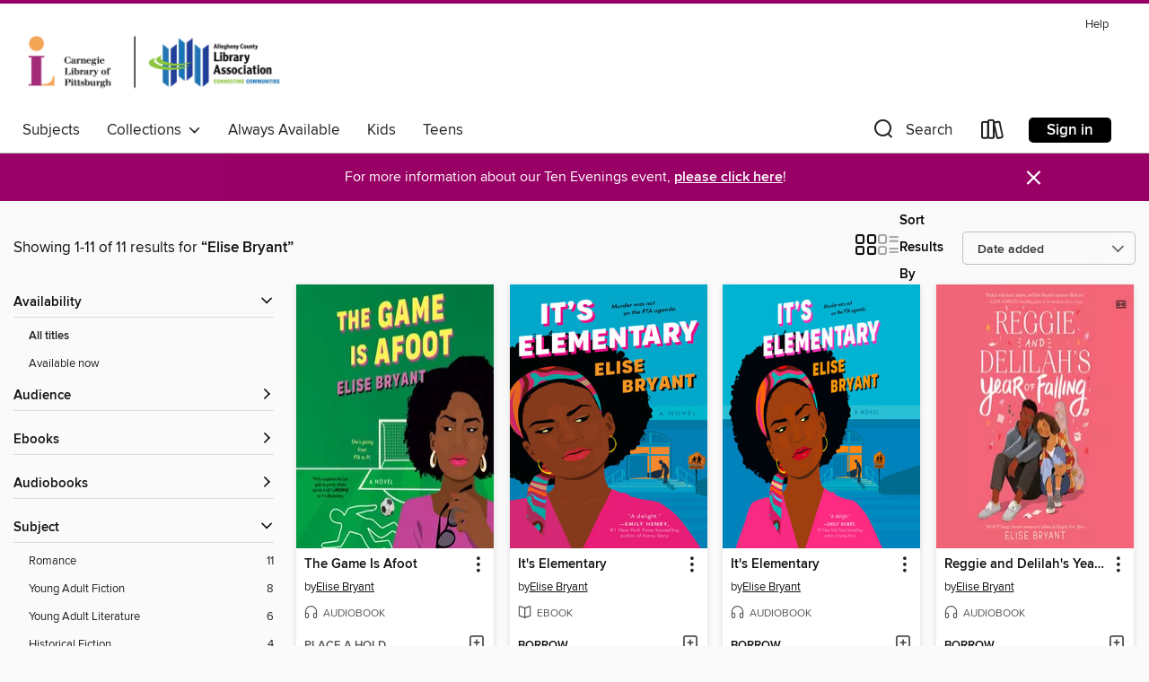

--- FILE ---
content_type: text/html; charset=utf-8
request_url: https://acla.overdrive.com/search/creatorId?query=2207243&sortBy=newlyadded
body_size: 31172
content:
<!DOCTYPE html>
<html lang="en" dir="ltr" class="no-js">
    <head>
        
    
        
    

    <meta name="twitter:title" property="og:title" content="Carnegie Library of Pittsburgh"/>
    <meta name="twitter:description" property="og:description" content="See search results for &quot;Elise Bryant&quot; in the Carnegie Library of Pittsburgh digital collection."/>
    <meta name="twitter:image" property="og:image" content="https://thunder.cdn.overdrive.com/logos/crushed/1063.png?1"/>
    <meta property="og:url" content="/search/creatorId?query=2207243&amp;sortBy=newlyadded"/>
    <meta name="twitter:card" content="summary" />
    <meta property="og:site_name" content="Carnegie Library of Pittsburgh" />
    <meta name="twitter:site" content="@OverDriveLibs" />
    <meta property="og:locale" content="en" />
    <meta name="description" content="See search results for &quot;Elise Bryant&quot; in the Carnegie Library of Pittsburgh digital collection." />

        <meta http-equiv="X-UA-Compatible" content="IE=edge,chrome=1">
<meta name="viewport" content="width=device-width, initial-scale=1.0 user-scalable=1">





    
        
        
            
        

        <title>Search results for Elise Bryant - Carnegie Library of Pittsburgh - OverDrive</title>
    


<link rel='shortcut icon' type='image/x-icon' href='https://lightning.od-cdn.com/static/img/favicon.bb86d660d3929b5c0c65389d6a8e8aba.ico' />


    
        <meta name="twitter:title" property="og:title" content="Carnegie Library of Pittsburgh"/>
        <meta name="twitter:description" property="og:description" content="Browse, borrow, and enjoy titles from the Carnegie Library of Pittsburgh digital collection."/>
        <meta name="twitter:image" property="og:image" content="https://thunder.cdn.overdrive.com/logos/crushed/1063.png?1"/>
        <meta property="og:url" content="/search/creatorId?query=2207243&amp;sortBy=newlyadded"/>
        <meta name="twitter:card" content="summary" />
        <meta property="og:site_name" content="Carnegie Library of Pittsburgh" />
        <meta name="twitter:site" content="@OverDriveLibs" />
        <meta property="og:locale" content="en" />
        
    
<!-- iOS smart app banner -->
    <meta name="apple-itunes-app" content="app-id=1076402606" />
    <!-- Google Play app banner -->
    <link rel="manifest" href="https://lightning.od-cdn.com/static/manifest.ed71e3d923d287cd1dce64ae0d3cc8b8.json">
    <meta name="google-play-app" content="app-id=com.overdrive.mobile.android.libby" />
    <!-- Windows Store app banner -->
    <meta name="msApplication-ID" content="2FA138F6.LibbybyOverDrive" />
    <meta name="msApplication-PackageFamilyName" content="2FA138F6.LibbybyOverDrive_daecb9042jmvt" />


        <link rel="stylesheet" type="text/css" href="https://lightning.od-cdn.com/static/vendor.bundle.min.5eabf64aeb625aca9acda7ccc8bb0256.css" onerror="cdnError(this)" />
        <link rel="stylesheet" type="text/css" href="https://lightning.od-cdn.com/static/app.bundle.min.0daacbc20b85e970d37a37fe3fc3b92b.css" onerror="cdnError(this)" />
        <link rel='shortcut icon' type='image/x-icon' href='https://lightning.od-cdn.com/static/img/favicon.bb86d660d3929b5c0c65389d6a8e8aba.ico' />

        
    <link rel="stylesheet" type="text/css" href="https://lightning.od-cdn.com/static/faceted-media.min.4cf2f9699e20c37ba2839a67bcf88d4d.css" />


        

<link rel="stylesheet" type="text/css" href="/assets/v3/css/45b2cd3100fbdebbdb6e3d5fa7e06ec7/colors.css?primary=%232bb0d9&primaryR=43&primaryG=176&primaryB=217&primaryFontColor=%23000&secondary=%23980065&secondaryR=152&secondaryG=0&secondaryB=101&secondaryFontColor=%23fff&bannerIsSecondaryColor=false&defaultColor=%23222">

        <script>
    window.OverDrive = window.OverDrive || {};
    window.OverDrive.colors = {};
    window.OverDrive.colors.primary = "#2bb0d9";
    window.OverDrive.colors.secondary = "#980065";
    window.OverDrive.tenant = 88;
    window.OverDrive.libraryName = "Carnegie Library of Pittsburgh";
    window.OverDrive.advantageKey = "";
    window.OverDrive.libraryKey = "acla";
    window.OverDrive.accountIds = [-1];
    window.OverDrive.parentAccountKey = "acla";
    window.OverDrive.allFeatures = "";
    window.OverDrive.libraryConfigurations = {"autocomplete":{"enabled":true},"content-holds":{"enabled":true},"getACard":{"enabled":false},"backToMainCollectionLink":{"enabled":true},"promoteLibby":{"enabled":true},"switchToLibby":{"enabled":true},"disableOdAppAccess":{"enabled":true},"bannerIsSecondaryColor":{"enabled":false},"lexileScores":{"enabled":true},"atosLevels":{"enabled":true},"gradeLevels":{"enabled":true},"interestLevels":{"enabled":true},"readingHistory":{"enabled":true},"reciprocalLending":{"enabled":true},"OzoneAuthentication":{"enabled":true},"Notifications":{"enabled":true},"kindleFooter":{"enabled":true},"kindleNav":{"enabled":true},"kindleLoanFormatLimit":{"enabled":true},"kindleSearchOffer":{"enabled":true},"kindleLoanOffer":{"enabled":true},"sampleOnlyMode":{},"luckyDayMenuLink":{"enabled":true},"disableWishlist":{"enabled":false},"simplifiedNavigationBar":{"enabled":false},"geo-idc":{"enabled":false},"libby-footer-promo":{"enabled":false}};
    window.OverDrive.mediaItems = {"5389010":{"reserveId":"c1ab1549-daca-451b-a0e4-7d6169ec74f5","subjects":[{"id":"77","name":"Romance"},{"id":"115","name":"Historical Fiction"},{"id":"127","name":"Young Adult Fiction"},{"id":"129","name":"Young Adult Literature"}],"bisacCodes":["YAF052020","YAF052030","YAF058070"],"bisac":[{"code":"YAF052020","description":"Young Adult Fiction / Romance / Contemporary "},{"code":"YAF052030","description":"Young Adult Fiction / Romance / Historical "},{"code":"YAF058070","description":"YOUNG ADULT FICTION / Disability"}],"levels":[{"value":"5.2","id":"atos","name":"ATOS"},{"value":"9-12(UG)","id":"interest-level","name":"Interest Level"},{"low":"400","high":"400","value":"4","id":"reading-level","name":"Reading Level"}],"creators":[{"id":2207243,"name":"Elise Bryant","role":"Author","sortName":"Bryant, Elise"}],"languages":[{"id":"en","name":"English"}],"imprint":{"id":"133285","name":"Quill Tree Books"},"isBundledChild":false,"ratings":{"maturityLevel":{"id":"youngadult","name":"Young adult"},"naughtyScore":{"id":"YoungAdult","name":"Young adult"}},"constraints":{"isDisneyEulaRequired":false},"reviewCounts":{"premium":5,"publisherSupplier":1},"isAvailable":true,"isPreReleaseTitle":false,"estimatedReleaseDate":"2021-01-05T05:00:00Z","sample":{"href":"https://samples.overdrive.com/?crid=c1ab1549-daca-451b-a0e4-7d6169ec74f5&.epub-sample.overdrive.com"},"publisher":{"id":"582","name":"HarperCollins"},"series":"Happily Ever Afters","description":"<p><strong>Jane the<br>Virgin</strong><strong> meets To All the Boys I've Loved Before<br>in this charming debut romantic comedy filled with Black Girl Magic. Perfect<br>for fans of Mary H. K. Choi and Nicola Yoon, with crossover appeal for...","availableCopies":9,"ownedCopies":9,"luckyDayAvailableCopies":0,"luckyDayOwnedCopies":0,"holdsCount":0,"holdsRatio":0,"estimatedWaitDays":2,"isFastlane":false,"availabilityType":"normal","isRecommendableToLibrary":true,"isOwned":true,"isHoldable":true,"isAdvantageFiltered":false,"visitorEligible":false,"juvenileEligible":false,"youngAdultEligible":false,"contentAccessLevels":0,"classifications":{},"type":{"id":"ebook","name":"eBook"},"covers":{"cover150Wide":{"href":"https://img2.od-cdn.com/ImageType-150/0293-1/C1A/B15/49/{C1AB1549-DACA-451B-A0E4-7D6169EC74F5}Img150.jpg","height":200,"width":150,"primaryColor":{"hex":"#3DAF96","rgb":{"red":61,"green":175,"blue":150}},"isPlaceholderImage":false},"cover300Wide":{"href":"https://img3.od-cdn.com/ImageType-400/0293-1/C1A/B15/49/{C1AB1549-DACA-451B-A0E4-7D6169EC74F5}Img400.jpg","height":400,"width":300,"primaryColor":{"hex":"#3DAF96","rgb":{"red":61,"green":175,"blue":150}},"isPlaceholderImage":false},"cover510Wide":{"href":"https://img1.od-cdn.com/ImageType-100/0293-1/{C1AB1549-DACA-451B-A0E4-7D6169EC74F5}Img100.jpg","height":680,"width":510,"primaryColor":{"hex":"#3DAF98","rgb":{"red":61,"green":175,"blue":152}},"isPlaceholderImage":false}},"id":"5389010","firstCreatorName":"Elise Bryant","firstCreatorId":2207243,"firstCreatorSortName":"Bryant, Elise","title":"Happily Ever Afters","sortTitle":"Happily Ever Afters","starRating":3.8,"starRatingCount":96,"publishDate":"2021-01-05T00:00:00Z","publishDateText":"01/05/2021","formats":[{"identifiers":[{"type":"ASIN","value":"B086SY4855"}],"rights":[],"onSaleDateUtc":"2021-01-05T05:00:00+00:00","hasAudioSynchronizedText":false,"isBundleParent":false,"bundledContent":[],"fulfillmentType":"kindle","id":"ebook-kindle","name":"Kindle Book"},{"identifiers":[{"type":"ISBN","value":"9780062982858"}],"rights":[],"onSaleDateUtc":"2021-01-05T05:00:00+00:00","hasAudioSynchronizedText":false,"isBundleParent":false,"isbn":"9780062982858","bundledContent":[],"sample":{"href":"https://samples.overdrive.com/?crid=c1ab1549-daca-451b-a0e4-7d6169ec74f5&.epub-sample.overdrive.com"},"fulfillmentType":"bifocal","id":"ebook-overdrive","name":"OverDrive Read"},{"identifiers":[{"type":"ISBN","value":"9780062982858"}],"rights":[],"fileSize":1908904,"onSaleDateUtc":"2021-01-05T05:00:00+00:00","hasAudioSynchronizedText":false,"isBundleParent":false,"isbn":"9780062982858","bundledContent":[],"fulfillmentType":"epub","accessibilityStatements":{"waysOfReading":["NoInfoForModifiableDisplay","SomeNonVisualReadingSupport"],"conformance":["NoInfoForStandards"],"navigation":[],"richContent":[],"hazards":[],"legalConsiderations":[],"additionalInformation":[]},"id":"ebook-epub-adobe","name":"EPUB eBook"},{"identifiers":[{"type":"KoboBookID","value":"22a21686-b5a0-3643-afc7-88d0d3664040"}],"rights":[],"onSaleDateUtc":"2021-01-05T05:00:00+00:00","hasAudioSynchronizedText":false,"isBundleParent":false,"bundledContent":[],"fulfillmentType":"kobo","id":"ebook-kobo","name":"Kobo eBook"}],"publisherAccount":{"id":"436","name":"HarperCollins Publishers Inc."},"detailedSeries":{"seriesId":1305928,"seriesName":"Happily Ever Afters","readingOrder":"1","rank":1}},"5431637":{"reserveId":"43ceda95-3449-4319-b052-505f105c7b02","subjects":[{"id":"77","name":"Romance"},{"id":"115","name":"Historical Fiction"},{"id":"127","name":"Young Adult Fiction"},{"id":"129","name":"Young Adult Literature"}],"bisacCodes":["YAF052020","YAF052030","YAF058070"],"bisac":[{"code":"YAF052020","description":"Young Adult Fiction / Romance / Contemporary "},{"code":"YAF052030","description":"Young Adult Fiction / Romance / Historical "},{"code":"YAF058070","description":"YOUNG ADULT FICTION / Disability"}],"levels":[{"value":"5.2","id":"atos","name":"ATOS"},{"value":"9-12(UG)","id":"interest-level","name":"Interest Level"},{"low":"400","high":"400","value":"4","id":"reading-level","name":"Reading Level"}],"creators":[{"id":2207243,"name":"Elise Bryant","role":"Author","sortName":"Bryant, Elise"},{"id":2074519,"name":"Jordan Cobb","role":"Narrator","sortName":"Cobb, Jordan"}],"languages":[{"id":"en","name":"English"}],"imprint":{"id":"207913","name":"Storytide"},"isBundledChild":false,"ratings":{"maturityLevel":{"id":"youngadult","name":"Young adult"},"naughtyScore":{"id":"YoungAdult","name":"Young adult"}},"constraints":{"isDisneyEulaRequired":false},"reviewCounts":{"premium":6,"publisherSupplier":0},"isAvailable":true,"isPreReleaseTitle":false,"estimatedReleaseDate":"2021-01-05T05:00:00Z","sample":{"href":"https://samples.overdrive.com/?crid=43ceda95-3449-4319-b052-505f105c7b02&.epub-sample.overdrive.com"},"publisher":{"id":"582","name":"HarperCollins"},"series":"Happily Ever Afters","description":"<p><strong>Jane the Virgin</strong><strong> meets To All the Boys I've Loved Before in this charming debut romantic comedy filled with Black Girl Magic. Perfect for fans of Mary H. K. Choi and Nicola Yoon, with crossover appeal for readers of...","availableCopies":3,"ownedCopies":3,"luckyDayAvailableCopies":0,"luckyDayOwnedCopies":0,"holdsCount":0,"holdsRatio":0,"estimatedWaitDays":5,"isFastlane":false,"availabilityType":"normal","isRecommendableToLibrary":true,"isOwned":true,"isHoldable":true,"isAdvantageFiltered":false,"visitorEligible":false,"juvenileEligible":false,"youngAdultEligible":false,"contentAccessLevels":0,"classifications":{},"type":{"id":"audiobook","name":"Audiobook"},"covers":{"cover150Wide":{"href":"https://img1.od-cdn.com/ImageType-150/0293-1/43C/EDA/95/{43CEDA95-3449-4319-B052-505F105C7B02}Img150.jpg","height":200,"width":150,"primaryColor":{"hex":"#3BB19B","rgb":{"red":59,"green":177,"blue":155}},"isPlaceholderImage":false},"cover300Wide":{"href":"https://img1.od-cdn.com/ImageType-400/0293-1/43C/EDA/95/{43CEDA95-3449-4319-B052-505F105C7B02}Img400.jpg","height":400,"width":300,"primaryColor":{"hex":"#3BB19B","rgb":{"red":59,"green":177,"blue":155}},"isPlaceholderImage":false},"cover510Wide":{"href":"https://img1.od-cdn.com/ImageType-100/0293-1/{43CEDA95-3449-4319-B052-505F105C7B02}Img100.jpg","height":680,"width":510,"primaryColor":{"hex":"#3BB19B","rgb":{"red":59,"green":177,"blue":155}},"isPlaceholderImage":false}},"id":"5431637","firstCreatorName":"Elise Bryant","firstCreatorId":2207243,"firstCreatorSortName":"Bryant, Elise","title":"Happily Ever Afters","sortTitle":"Happily Ever Afters","starRating":3.7,"starRatingCount":104,"edition":"Unabridged","publishDate":"2021-01-05T00:00:00Z","publishDateText":"01/05/2021","formats":[{"identifiers":[{"type":"ISBN","value":"9780063058132"}],"rights":[],"fileSize":297268869,"onSaleDateUtc":"2021-01-05T05:00:00+00:00","duration":"10:19:18","hasAudioSynchronizedText":false,"isBundleParent":false,"isbn":"9780063058132","bundledContent":[],"sample":{"href":"https://samples.overdrive.com/?crid=43ceda95-3449-4319-b052-505f105c7b02&.epub-sample.overdrive.com"},"fulfillmentType":"bifocal","id":"audiobook-overdrive","name":"OverDrive Listen audiobook"},{"identifiers":[{"type":"ISBN","value":"9780063058132"}],"rights":[],"fileSize":297300210,"onSaleDateUtc":"2021-01-05T05:00:00+00:00","partCount":9,"duration":"10:23:19","hasAudioSynchronizedText":false,"isBundleParent":false,"isbn":"9780063058132","bundledContent":[],"sample":{"href":"https://excerpts.cdn.overdrive.com/FormatType-425/0293-1/5431637-HappilyEverAfters.mp3"},"fulfillmentType":"odm","id":"audiobook-mp3","name":"MP3 audiobook"}],"publisherAccount":{"id":"436","name":"HarperCollins Publishers Inc."},"detailedSeries":{"seriesId":1305928,"seriesName":"Happily Ever Afters","readingOrder":"1","rank":2}},"6197082":{"reserveId":"20803ce3-a9b4-4ab0-acde-fdcb0b1a5bdd","subjects":[{"id":"77","name":"Romance"},{"id":"115","name":"Historical Fiction"},{"id":"127","name":"Young Adult Fiction"},{"id":"129","name":"Young Adult Literature"}],"bisacCodes":["YAF052020","YAF052030","YAF058070"],"bisac":[{"code":"YAF052020","description":"Young Adult Fiction / Romance / Contemporary "},{"code":"YAF052030","description":"Young Adult Fiction / Romance / Historical "},{"code":"YAF058070","description":"YOUNG ADULT FICTION / Disability"}],"levels":[],"creators":[{"id":2207243,"name":"Elise Bryant","role":"Author","sortName":"Bryant, Elise"}],"languages":[{"id":"en","name":"English"}],"imprint":{"id":"133285","name":"Quill Tree Books"},"isBundledChild":false,"ratings":{"maturityLevel":{"id":"youngadult","name":"Young adult"},"naughtyScore":{"id":"YoungAdult","name":"Young adult"}},"constraints":{"isDisneyEulaRequired":false},"reviewCounts":{"premium":2,"publisherSupplier":9},"isAvailable":true,"isPreReleaseTitle":false,"estimatedReleaseDate":"2022-01-04T05:00:00Z","sample":{"href":"https://samples.overdrive.com/?crid=20803ce3-a9b4-4ab0-acde-fdcb0b1a5bdd&.epub-sample.overdrive.com"},"publisher":{"id":"582","name":"HarperCollins"},"series":"Happily Ever Afters","description":"<p><strong>From the author of Happily Ever Afters comes another irresistible YA romantic comedy full of self-discovery and Black love&#8212;and a dreamy European cruise. Perfect for fans of Nicola Yoon and Jenny Han, with crossover appeal for...","availableCopies":1,"ownedCopies":1,"luckyDayAvailableCopies":0,"luckyDayOwnedCopies":0,"holdsCount":0,"holdsRatio":0,"estimatedWaitDays":14,"isFastlane":false,"availabilityType":"normal","isRecommendableToLibrary":true,"isOwned":true,"isHoldable":true,"isAdvantageFiltered":false,"visitorEligible":false,"juvenileEligible":false,"youngAdultEligible":false,"contentAccessLevels":0,"classifications":{},"type":{"id":"ebook","name":"eBook"},"covers":{"cover150Wide":{"href":"https://img1.od-cdn.com/ImageType-150/0293-1/208/03C/E3/{20803CE3-A9B4-4AB0-ACDE-FDCB0B1A5BDD}Img150.jpg","height":200,"width":150,"primaryColor":{"hex":"#B29ACA","rgb":{"red":178,"green":154,"blue":202}},"isPlaceholderImage":false},"cover300Wide":{"href":"https://img3.od-cdn.com/ImageType-400/0293-1/208/03C/E3/{20803CE3-A9B4-4AB0-ACDE-FDCB0B1A5BDD}Img400.jpg","height":400,"width":300,"primaryColor":{"hex":"#B29ACA","rgb":{"red":178,"green":154,"blue":202}},"isPlaceholderImage":false},"cover510Wide":{"href":"https://img1.od-cdn.com/ImageType-100/0293-1/{20803CE3-A9B4-4AB0-ACDE-FDCB0B1A5BDD}Img100.jpg","height":680,"width":510,"primaryColor":{"hex":"#B29ACA","rgb":{"red":178,"green":154,"blue":202}},"isPlaceholderImage":false}},"id":"6197082","firstCreatorName":"Elise Bryant","firstCreatorId":2207243,"firstCreatorSortName":"Bryant, Elise","title":"One True Loves","sortTitle":"One True Loves","starRating":3.7,"starRatingCount":41,"publishDate":"2022-01-04T00:00:00Z","publishDateText":"01/04/2022","formats":[{"identifiers":[{"type":"ASIN","value":"B091TS71PV"}],"rights":[],"onSaleDateUtc":"2022-01-04T05:00:00+00:00","hasAudioSynchronizedText":false,"isBundleParent":false,"bundledContent":[],"fulfillmentType":"kindle","id":"ebook-kindle","name":"Kindle Book"},{"identifiers":[{"type":"ISBN","value":"9780062982889"}],"rights":[],"onSaleDateUtc":"2022-01-04T05:00:00+00:00","hasAudioSynchronizedText":false,"isBundleParent":false,"isbn":"9780062982889","bundledContent":[],"sample":{"href":"https://samples.overdrive.com/?crid=20803ce3-a9b4-4ab0-acde-fdcb0b1a5bdd&.epub-sample.overdrive.com"},"fulfillmentType":"bifocal","id":"ebook-overdrive","name":"OverDrive Read"},{"identifiers":[{"type":"ISBN","value":"9780062982889"}],"rights":[],"fileSize":1591087,"onSaleDateUtc":"2022-01-04T05:00:00+00:00","hasAudioSynchronizedText":false,"isBundleParent":false,"isbn":"9780062982889","bundledContent":[],"fulfillmentType":"epub","accessibilityStatements":{"waysOfReading":["NoInfoForModifiableDisplay","SomeNonVisualReadingSupport"],"conformance":["NoInfoForStandards"],"navigation":[],"richContent":[],"hazards":[],"legalConsiderations":[],"additionalInformation":[]},"id":"ebook-epub-adobe","name":"EPUB eBook"},{"identifiers":[{"type":"ISBN","value":"9780062982889"},{"type":"KoboBookID","value":"dbca61d3-988d-31c5-8248-b4171b002b93"}],"rights":[],"onSaleDateUtc":"2022-01-04T05:00:00+00:00","hasAudioSynchronizedText":false,"isBundleParent":false,"isbn":"9780062982889","bundledContent":[],"fulfillmentType":"kobo","id":"ebook-kobo","name":"Kobo eBook"}],"publisherAccount":{"id":"436","name":"HarperCollins Publishers Inc."},"detailedSeries":{"seriesId":1305928,"seriesName":"Happily Ever Afters","readingOrder":"2","rank":3}},"6288480":{"reserveId":"9f1301e1-cbb3-4fb7-87c2-3ab6c2d8a9aa","subjects":[{"id":"77","name":"Romance"},{"id":"82","name":"Short Stories"},{"id":"127","name":"Young Adult Fiction"}],"bisacCodes":["YAF052000","YAF057000"],"bisac":[{"code":"YAF052000","description":"Young Adult Fiction / Romance / General "},{"code":"YAF057000","description":"Young Adult Fiction / Short Stories "}],"levels":[{"value":"5.1","id":"atos","name":"ATOS"},{"value":"9-12(UG)","id":"interest-level","name":"Interest Level"},{"low":"300","high":"400","value":"3-4","id":"reading-level","name":"Reading Level"}],"creators":[{"id":2207243,"name":"Elise Bryant","role":"Author","sortName":"Bryant, Elise"},{"id":141847,"name":"Marissa Meyer","role":"Editor","sortName":"Meyer, Marissa"},{"id":358692,"name":"Elizabeth Eulberg","role":"Author","sortName":"Eulberg, Elizabeth"},{"id":2166674,"name":"Leah Johnson","role":"Author","sortName":"Johnson, Leah"},{"id":907838,"name":"Anna-Marie McLemore","role":"Author","sortName":"McLemore, Anna-Marie"},{"id":1225054,"name":"Sandhya Menon","role":"Author","sortName":"Menon, Sandhya"},{"id":141847,"name":"Marissa Meyer","role":"Author","sortName":"Meyer, Marissa"},{"id":131121,"name":"Julie Murphy","role":"Author","sortName":"Murphy, Julie"},{"id":1107206,"name":"Caleb Roehrig","role":"Author","sortName":"Roehrig, Caleb"},{"id":1847410,"name":"Sarah Winifred Searle","role":"Author","sortName":"Searle, Sarah Winifred"},{"id":1948453,"name":"Abigail Hing Wen","role":"Author","sortName":"Hing Wen, Abigail"}],"languages":[{"id":"en","name":"English"}],"isBundledChild":false,"ratings":{"maturityLevel":{"id":"youngadult","name":"Young adult"},"naughtyScore":{"id":"YoungAdult","name":"Young adult"}},"constraints":{"isDisneyEulaRequired":false},"reviewCounts":{"premium":1,"publisherSupplier":0},"isAvailable":false,"isPreReleaseTitle":false,"estimatedReleaseDate":"2022-01-04T05:00:00Z","sample":{"href":"https://samples.overdrive.com/?crid=9f1301e1-cbb3-4fb7-87c2-3ab6c2d8a9aa&.epub-sample.overdrive.com"},"publisher":{"id":"4490","name":"Feiwel & Friends"},"subtitle":"Ten Romantic Tropes, Transformed","description":"<p><b>Fall in love with ten heartwarming stories from bestselling and award-winning YA authors in <i>Serendipity</i>, a charming collection of tales embracing the magic of romance.</b><br>From the butterflies of a first crush to the comfort of a...","availableCopies":0,"ownedCopies":0,"luckyDayAvailableCopies":0,"luckyDayOwnedCopies":0,"holdsCount":1,"isFastlane":false,"availabilityType":"normal","isRecommendableToLibrary":true,"isOwned":true,"isHoldable":true,"isAdvantageFiltered":false,"visitorEligible":false,"juvenileEligible":false,"youngAdultEligible":false,"contentAccessLevels":0,"classifications":{},"type":{"id":"ebook","name":"eBook"},"covers":{"cover150Wide":{"href":"https://img2.od-cdn.com/ImageType-150/2390-1/{9F1301E1-CBB3-4FB7-87C2-3AB6C2D8A9AA}IMG150.JPG","height":200,"width":150,"primaryColor":{"hex":"#F8C7DD","rgb":{"red":248,"green":199,"blue":221}},"isPlaceholderImage":false},"cover300Wide":{"href":"https://img3.od-cdn.com/ImageType-400/2390-1/{9F1301E1-CBB3-4FB7-87C2-3AB6C2D8A9AA}IMG400.JPG","height":400,"width":300,"primaryColor":{"hex":"#F8C7DD","rgb":{"red":248,"green":199,"blue":221}},"isPlaceholderImage":false},"cover510Wide":{"href":"https://img3.od-cdn.com/ImageType-100/2390-1/{9F1301E1-CBB3-4FB7-87C2-3AB6C2D8A9AA}IMG100.JPG","height":680,"width":510,"primaryColor":{"hex":"#F8C7DD","rgb":{"red":248,"green":199,"blue":221}},"isPlaceholderImage":false}},"id":"6288480","firstCreatorName":"Elise Bryant","firstCreatorId":2207243,"firstCreatorSortName":"Bryant, Elise","title":"Serendipity","sortTitle":"Serendipity Ten Romantic Tropes Transformed","starRating":3.2,"starRatingCount":56,"publishDate":"2022-01-04T00:00:00Z","publishDateText":"01/04/2022","formats":[{"identifiers":[{"type":"ASIN","value":"B095CXYRYJ"}],"rights":[],"onSaleDateUtc":"2022-01-04T05:00:00+00:00","hasAudioSynchronizedText":false,"isBundleParent":false,"bundledContent":[],"fulfillmentType":"kindle","id":"ebook-kindle","name":"Kindle Book"},{"identifiers":[{"type":"ISBN","value":"9781250780850"}],"rights":[],"onSaleDateUtc":"2022-01-04T05:00:00+00:00","hasAudioSynchronizedText":false,"isBundleParent":false,"isbn":"9781250780850","bundledContent":[],"sample":{"href":"https://samples.overdrive.com/?crid=9f1301e1-cbb3-4fb7-87c2-3ab6c2d8a9aa&.epub-sample.overdrive.com"},"fulfillmentType":"bifocal","id":"ebook-overdrive","name":"OverDrive Read"},{"identifiers":[{"type":"ISBN","value":"9781250780850"}],"rights":[],"fileSize":32553650,"onSaleDateUtc":"2022-01-04T05:00:00+00:00","hasAudioSynchronizedText":false,"isBundleParent":false,"isbn":"9781250780850","bundledContent":[],"fulfillmentType":"epub","accessibilityStatements":{"waysOfReading":["NoInfoForModifiableDisplay","SomeNonVisualReadingSupport"],"conformance":["NoInfoForStandards"],"navigation":[],"richContent":[],"hazards":[],"legalConsiderations":[],"additionalInformation":[]},"id":"ebook-epub-adobe","name":"EPUB eBook"},{"identifiers":[{"type":"ISBN","value":"9781250780850"},{"type":"KoboBookID","value":"608b44a0-c39b-353a-ba0e-f82f4843e9d2"}],"rights":[],"onSaleDateUtc":"2022-01-04T05:00:00+00:00","hasAudioSynchronizedText":false,"isBundleParent":false,"isbn":"9781250780850","bundledContent":[],"fulfillmentType":"kobo","id":"ebook-kobo","name":"Kobo eBook"}],"publisherAccount":{"id":"6222","name":"Macmillan Publishers"}},"6300028":{"reserveId":"845c7dc3-7eb9-4025-91e9-fee3f715e121","subjects":[{"id":"77","name":"Romance"},{"id":"82","name":"Short Stories"},{"id":"127","name":"Young Adult Fiction"}],"bisacCodes":["YAF052000","YAF057000"],"bisac":[{"code":"YAF052000","description":"Young Adult Fiction / Romance / General "},{"code":"YAF057000","description":"Young Adult Fiction / Short Stories "}],"levels":[],"creators":[{"id":2207243,"name":"Elise Bryant","role":"Author","sortName":"Bryant, Elise"},{"id":141847,"name":"Marissa Meyer","role":"Editor","sortName":"Meyer, Marissa"},{"id":358692,"name":"Elizabeth Eulberg","role":"Author","sortName":"Eulberg, Elizabeth"},{"id":2166674,"name":"Leah Johnson","role":"Author","sortName":"Johnson, Leah"},{"id":907838,"name":"Anna-Marie McLemore","role":"Author","sortName":"McLemore, Anna-Marie"},{"id":1225054,"name":"Sandhya Menon","role":"Author","sortName":"Menon, Sandhya"},{"id":141847,"name":"Marissa Meyer","role":"Author","sortName":"Meyer, Marissa"},{"id":131121,"name":"Julie Murphy","role":"Author","sortName":"Murphy, Julie"},{"id":1107206,"name":"Caleb Roehrig","role":"Author","sortName":"Roehrig, Caleb"},{"id":1847410,"name":"Sarah Winifred Searle","role":"Author","sortName":"Searle, Sarah Winifred"},{"id":1948453,"name":"Abigail Hing Wen","role":"Author","sortName":"Hing Wen, Abigail"},{"id":2320121,"name":"Aida Reluzco","role":"Narrator","sortName":"Reluzco, Aida"},{"id":2231569,"name":"Alaska Jackson","role":"Narrator","sortName":"Jackson, Alaska"},{"id":1550125,"name":"Ewan Chung","role":"Narrator","sortName":"Chung, Ewan"},{"id":1802393,"name":"Gary Tiedemann","role":"Narrator","sortName":"Tiedemann, Gary"},{"id":944265,"name":"James Fouhey","role":"Narrator","sortName":"Fouhey, James"},{"id":1766638,"name":"Jeanette Illidge","role":"Narrator","sortName":"Illidge, Jeanette"},{"id":1560293,"name":"Natalie Naudus","role":"Narrator","sortName":"Naudus, Natalie"},{"id":2193332,"name":"Reena Dutt","role":"Narrator","sortName":"Dutt, Reena"}],"languages":[{"id":"en","name":"English"}],"imprint":{"id":"102001","name":"Macmillan Young Listeners"},"isBundledChild":false,"ratings":{"maturityLevel":{"id":"youngadult","name":"Young adult"},"naughtyScore":{"id":"YoungAdult","name":"Young adult"}},"constraints":{"isDisneyEulaRequired":false},"reviewCounts":{"premium":0,"publisherSupplier":0},"isAvailable":true,"isPreReleaseTitle":false,"estimatedReleaseDate":"2022-01-04T05:00:00Z","sample":{"href":"https://samples.overdrive.com/?crid=845c7dc3-7eb9-4025-91e9-fee3f715e121&.epub-sample.overdrive.com"},"publisher":{"id":"2166","name":"Macmillan Audio"},"subtitle":"Ten Romantic Tropes, Transformed","description":"<p><b>Love is in the air in <i>Serendipity</i>, a collection of stories inspired by romantic tropes and edited by #1 <i>New York Times</i> bestselling author Marissa Meyer.</b><br><i>The secret admirer.</i><br><i>The fake...","availableCopies":1,"ownedCopies":2,"luckyDayAvailableCopies":0,"luckyDayOwnedCopies":0,"holdsCount":0,"holdsRatio":0,"estimatedWaitDays":7,"isFastlane":false,"availabilityType":"normal","isRecommendableToLibrary":true,"isOwned":true,"isHoldable":true,"isAdvantageFiltered":false,"visitorEligible":false,"juvenileEligible":false,"youngAdultEligible":false,"contentAccessLevels":0,"classifications":{},"type":{"id":"audiobook","name":"Audiobook"},"covers":{"cover150Wide":{"href":"https://img1.od-cdn.com/ImageType-150/1493-1/{845C7DC3-7EB9-4025-91E9-FEE3F715E121}IMG150.JPG","height":200,"width":150,"primaryColor":{"hex":"#164A62","rgb":{"red":22,"green":74,"blue":98}},"isPlaceholderImage":false},"cover300Wide":{"href":"https://img1.od-cdn.com/ImageType-400/1493-1/{845C7DC3-7EB9-4025-91E9-FEE3F715E121}IMG400.JPG","height":400,"width":300,"primaryColor":{"hex":"#164A62","rgb":{"red":22,"green":74,"blue":98}},"isPlaceholderImage":false},"cover510Wide":{"href":"https://img1.od-cdn.com/ImageType-100/1493-1/{845C7DC3-7EB9-4025-91E9-FEE3F715E121}IMG100.JPG","height":680,"width":510,"primaryColor":{"hex":"#164A62","rgb":{"red":22,"green":74,"blue":98}},"isPlaceholderImage":false}},"id":"6300028","firstCreatorName":"Elise Bryant","firstCreatorId":2207243,"firstCreatorSortName":"Bryant, Elise","title":"Serendipity","sortTitle":"Serendipity Ten Romantic Tropes Transformed","starRating":3.4,"starRatingCount":81,"edition":"Unabridged","publishDate":"2022-01-04T00:00:00Z","publishDateText":"01/04/2022","formats":[{"identifiers":[{"type":"ISBN","value":"9781250831644"}],"rights":[],"fileSize":229238487,"onSaleDateUtc":"2022-01-04T05:00:00+00:00","duration":"07:57:34","hasAudioSynchronizedText":false,"isBundleParent":false,"isbn":"9781250831644","bundledContent":[],"sample":{"href":"https://samples.overdrive.com/?crid=845c7dc3-7eb9-4025-91e9-fee3f715e121&.epub-sample.overdrive.com"},"fulfillmentType":"bifocal","id":"audiobook-overdrive","name":"OverDrive Listen audiobook"},{"identifiers":[{"type":"ISBN","value":"9781250831644"}],"rights":[],"fileSize":229271580,"onSaleDateUtc":"2022-01-04T05:00:00+00:00","partCount":9,"duration":"08:03:30","hasAudioSynchronizedText":false,"isBundleParent":false,"isbn":"9781250831644","bundledContent":[],"fulfillmentType":"odm","id":"audiobook-mp3","name":"MP3 audiobook"}],"publisherAccount":{"id":"3606","name":"Macmillan Audio"}},"6476442":{"reserveId":"1532f2c7-6d57-44c7-8af2-11e1938a3342","subjects":[{"id":"77","name":"Romance"},{"id":"115","name":"Historical Fiction"},{"id":"127","name":"Young Adult Fiction"},{"id":"129","name":"Young Adult Literature"}],"bisacCodes":["YAF052020","YAF052030","YAF058070"],"bisac":[{"code":"YAF052020","description":"Young Adult Fiction / Romance / Contemporary "},{"code":"YAF052030","description":"Young Adult Fiction / Romance / Historical "},{"code":"YAF058070","description":"YOUNG ADULT FICTION / Disability"}],"levels":[],"creators":[{"id":2207243,"name":"Elise Bryant","role":"Author","sortName":"Bryant, Elise"},{"id":1938732,"name":"Joniece Abbott-Pratt","role":"Narrator","sortName":"Abbott-Pratt, Joniece"}],"languages":[{"id":"en","name":"English"}],"imprint":{"id":"207913","name":"Storytide"},"isBundledChild":false,"ratings":{"maturityLevel":{"id":"youngadult","name":"Young adult"},"naughtyScore":{"id":"YoungAdult","name":"Young adult"}},"constraints":{"isDisneyEulaRequired":false},"reviewCounts":{"premium":0,"publisherSupplier":0},"isAvailable":true,"isPreReleaseTitle":false,"estimatedReleaseDate":"2022-01-04T05:00:00Z","sample":{"href":"https://samples.overdrive.com/?crid=1532f2c7-6d57-44c7-8af2-11e1938a3342&.epub-sample.overdrive.com"},"publisher":{"id":"582","name":"HarperCollins"},"series":"Happily Ever Afters","description":"<p><strong>From the author of Happily Ever Afters comes another irresistible YA romantic comedy full of self-discovery and Black love&#8212;and a dreamy European cruise. Perfect for fans of Nicola Yoon and Jenny Han, with crossover appeal for...","availableCopies":1,"ownedCopies":1,"luckyDayAvailableCopies":0,"luckyDayOwnedCopies":0,"holdsCount":0,"holdsRatio":0,"estimatedWaitDays":14,"isFastlane":false,"availabilityType":"normal","isRecommendableToLibrary":true,"isOwned":true,"isHoldable":true,"isAdvantageFiltered":false,"visitorEligible":false,"juvenileEligible":false,"youngAdultEligible":false,"contentAccessLevels":0,"classifications":{},"type":{"id":"audiobook","name":"Audiobook"},"covers":{"cover150Wide":{"href":"https://img3.od-cdn.com/ImageType-150/0293-1/153/2F2/C7/{1532F2C7-6D57-44C7-8AF2-11E1938A3342}Img150.jpg","height":200,"width":150,"primaryColor":{"hex":"#B09BC4","rgb":{"red":176,"green":155,"blue":196}},"isPlaceholderImage":false},"cover300Wide":{"href":"https://img3.od-cdn.com/ImageType-400/0293-1/153/2F2/C7/{1532F2C7-6D57-44C7-8AF2-11E1938A3342}Img400.jpg","height":400,"width":300,"primaryColor":{"hex":"#B09BC4","rgb":{"red":176,"green":155,"blue":196}},"isPlaceholderImage":false},"cover510Wide":{"href":"https://img1.od-cdn.com/ImageType-100/0293-1/{1532F2C7-6D57-44C7-8AF2-11E1938A3342}Img100.jpg","height":680,"width":510,"primaryColor":{"hex":"#B09BC4","rgb":{"red":176,"green":155,"blue":196}},"isPlaceholderImage":false}},"id":"6476442","firstCreatorName":"Elise Bryant","firstCreatorId":2207243,"firstCreatorSortName":"Bryant, Elise","title":"One True Loves","sortTitle":"One True Loves","starRating":4.1,"starRatingCount":37,"edition":"Unabridged","publishDate":"2022-01-04T00:00:00Z","publishDateText":"01/04/2022","formats":[{"identifiers":[{"type":"ISBN","value":"9780063220164"}],"rights":[],"fileSize":254335682,"onSaleDateUtc":"2022-01-04T05:00:00+00:00","duration":"08:49:51","hasAudioSynchronizedText":false,"isBundleParent":false,"isbn":"9780063220164","bundledContent":[],"sample":{"href":"https://samples.overdrive.com/?crid=1532f2c7-6d57-44c7-8af2-11e1938a3342&.epub-sample.overdrive.com"},"fulfillmentType":"bifocal","id":"audiobook-overdrive","name":"OverDrive Listen audiobook"},{"identifiers":[{"type":"ISBN","value":"9780063220164"}],"rights":[],"fileSize":254365536,"onSaleDateUtc":"2022-01-04T05:00:00+00:00","partCount":8,"duration":"08:54:49","hasAudioSynchronizedText":false,"isBundleParent":false,"isbn":"9780063220164","bundledContent":[],"fulfillmentType":"odm","id":"audiobook-mp3","name":"MP3 audiobook"}],"publisherAccount":{"id":"436","name":"HarperCollins Publishers Inc."},"detailedSeries":{"seriesId":1305928,"seriesName":"Happily Ever Afters","readingOrder":"2","rank":4}},"8971975":{"reserveId":"0f6f9720-c2f3-48b2-b704-cc246979082e","subjects":[{"id":"77","name":"Romance"},{"id":"123","name":"Humor (Fiction)"},{"id":"127","name":"Young Adult Fiction"},{"id":"129","name":"Young Adult Literature"}],"bisacCodes":["YAF046120","YAF052060","YAF058220"],"bisac":[{"code":"YAF046120","description":"YOUNG ADULT FICTION / African American & Black"},{"code":"YAF052060","description":"Young Adult Fiction / Romance / Romantic Comedy "},{"code":"YAF058220","description":"Young Adult Fiction / Social Themes / Self-Esteem & Self-Reliance "}],"levels":[{"value":"5.1","id":"atos","name":"ATOS"},{"value":"9-12(UG)","id":"interest-level","name":"Interest Level"},{"low":"300","high":"400","value":"3-4","id":"reading-level","name":"Reading Level"}],"creators":[{"id":2207243,"name":"Elise Bryant","role":"Author","sortName":"Bryant, Elise"},{"id":2208727,"name":"Preston Butler III","role":"Narrator","sortName":"Butler III, Preston"},{"id":44545,"name":"Shayna Small","role":"Narrator","sortName":"Small, Shayna"}],"languages":[{"id":"en","name":"English"}],"imprint":{"id":"133285","name":"Quill Tree Books"},"isBundledChild":false,"ratings":{"maturityLevel":{"id":"youngadult","name":"Young adult"},"naughtyScore":{"id":"YoungAdult","name":"Young adult"}},"constraints":{"isDisneyEulaRequired":false},"reviewCounts":{"premium":5,"publisherSupplier":0},"isAvailable":true,"isPreReleaseTitle":false,"estimatedReleaseDate":"2023-01-31T05:00:00Z","sample":{"href":"https://samples.overdrive.com/?crid=0f6f9720-c2f3-48b2-b704-cc246979082e&.epub-sample.overdrive.com"},"publisher":{"id":"582","name":"HarperCollins"},"description":"<p><strong>From the NAACP Image Award&#8211;nominated author of Happily Ever Afters comes a dual POV rom-com about Reggie and Delilah, who fall in love through missed connections and chance meetings on holidays over the course of a year. Perfect...","availableCopies":2,"ownedCopies":2,"luckyDayAvailableCopies":0,"luckyDayOwnedCopies":0,"holdsCount":0,"holdsRatio":0,"estimatedWaitDays":7,"isFastlane":false,"availabilityType":"normal","isRecommendableToLibrary":true,"isOwned":true,"isHoldable":true,"isAdvantageFiltered":false,"visitorEligible":false,"juvenileEligible":false,"youngAdultEligible":false,"contentAccessLevels":0,"classifications":{},"type":{"id":"audiobook","name":"Audiobook"},"covers":{"cover150Wide":{"href":"https://img3.od-cdn.com/ImageType-150/0293-1/{0F6F9720-C2F3-48B2-B704-CC246979082E}IMG150.JPG","height":200,"width":150,"primaryColor":{"hex":"#F26576","rgb":{"red":242,"green":101,"blue":118}},"isPlaceholderImage":false},"cover300Wide":{"href":"https://img3.od-cdn.com/ImageType-400/0293-1/{0F6F9720-C2F3-48B2-B704-CC246979082E}IMG400.JPG","height":400,"width":300,"primaryColor":{"hex":"#F26576","rgb":{"red":242,"green":101,"blue":118}},"isPlaceholderImage":false},"cover510Wide":{"href":"https://img1.od-cdn.com/ImageType-100/0293-1/{0F6F9720-C2F3-48B2-B704-CC246979082E}IMG100.JPG","height":680,"width":510,"primaryColor":{"hex":"#F26576","rgb":{"red":242,"green":101,"blue":118}},"isPlaceholderImage":false}},"id":"8971975","firstCreatorName":"Elise Bryant","firstCreatorId":2207243,"firstCreatorSortName":"Bryant, Elise","title":"Reggie and Delilah's Year of Falling","sortTitle":"Reggie and Delilahs Year of Falling","starRating":3.6,"starRatingCount":17,"edition":"Unabridged","publishDate":"2023-01-31T00:00:00Z","publishDateText":"01/31/2023","formats":[{"identifiers":[{"type":"ISBN","value":"9780063213029"}],"rights":[],"fileSize":285739046,"onSaleDateUtc":"2023-01-31T05:00:00+00:00","duration":"09:55:17","hasAudioSynchronizedText":false,"isBundleParent":false,"isbn":"9780063213029","bundledContent":[],"sample":{"href":"https://samples.overdrive.com/?crid=0f6f9720-c2f3-48b2-b704-cc246979082e&.epub-sample.overdrive.com"},"fulfillmentType":"bifocal","id":"audiobook-overdrive","name":"OverDrive Listen audiobook"},{"identifiers":[{"type":"ISBN","value":"9780063213029"}],"rights":[],"fileSize":285776620,"onSaleDateUtc":"2023-01-31T05:00:00+00:00","partCount":9,"duration":"09:59:14","hasAudioSynchronizedText":false,"isBundleParent":false,"isbn":"9780063213029","bundledContent":[],"fulfillmentType":"odm","id":"audiobook-mp3","name":"MP3 audiobook"}],"publisherAccount":{"id":"436","name":"HarperCollins Publishers Inc."}},"8973983":{"reserveId":"219f2b90-194d-43f6-9133-75ace7486673","subjects":[{"id":"77","name":"Romance"},{"id":"123","name":"Humor (Fiction)"},{"id":"127","name":"Young Adult Fiction"},{"id":"129","name":"Young Adult Literature"}],"bisacCodes":["YAF046120","YAF052060","YAF058220"],"bisac":[{"code":"YAF046120","description":"YOUNG ADULT FICTION / African American & Black"},{"code":"YAF052060","description":"Young Adult Fiction / Romance / Romantic Comedy "},{"code":"YAF058220","description":"Young Adult Fiction / Social Themes / Self-Esteem & Self-Reliance "}],"levels":[{"value":"5.1","id":"atos","name":"ATOS"},{"value":"9-12(UG)","id":"interest-level","name":"Interest Level"},{"low":"300","high":"400","value":"3-4","id":"reading-level","name":"Reading Level"}],"creators":[{"id":2207243,"name":"Elise Bryant","role":"Author","sortName":"Bryant, Elise"}],"languages":[{"id":"en","name":"English"}],"imprint":{"id":"133285","name":"Quill Tree Books"},"isBundledChild":false,"ratings":{"maturityLevel":{"id":"youngadult","name":"Young adult"},"naughtyScore":{"id":"YoungAdult","name":"Young adult"}},"constraints":{"isDisneyEulaRequired":false},"reviewCounts":{"premium":4,"publisherSupplier":0},"isAvailable":true,"isPreReleaseTitle":false,"estimatedReleaseDate":"2023-01-31T05:00:00Z","sample":{"href":"https://samples.overdrive.com/?crid=219f2b90-194d-43f6-9133-75ace7486673&.epub-sample.overdrive.com"},"publisher":{"id":"582","name":"HarperCollins"},"description":"<p><strong>From the NAACP Image Award&#8211;nominated author of Happily Ever Afters comes a dual POV rom-com about Reggie and Delilah, who fall in love through missed connections and chance meetings on holidays over the course of a year. Perfect...","availableCopies":1,"ownedCopies":1,"luckyDayAvailableCopies":0,"luckyDayOwnedCopies":0,"holdsCount":0,"holdsRatio":0,"estimatedWaitDays":14,"isFastlane":false,"availabilityType":"normal","isRecommendableToLibrary":true,"isOwned":true,"isHoldable":true,"isAdvantageFiltered":false,"visitorEligible":false,"juvenileEligible":false,"youngAdultEligible":false,"contentAccessLevels":0,"classifications":{},"type":{"id":"ebook","name":"eBook"},"covers":{"cover150Wide":{"href":"https://img1.od-cdn.com/ImageType-150/0293-1/{219F2B90-194D-43F6-9133-75ACE7486673}IMG150.JPG","height":200,"width":150,"primaryColor":{"hex":"#F26576","rgb":{"red":242,"green":101,"blue":118}},"isPlaceholderImage":false},"cover300Wide":{"href":"https://img1.od-cdn.com/ImageType-400/0293-1/{219F2B90-194D-43F6-9133-75ACE7486673}IMG400.JPG","height":400,"width":300,"primaryColor":{"hex":"#F26576","rgb":{"red":242,"green":101,"blue":118}},"isPlaceholderImage":false},"cover510Wide":{"href":"https://img2.od-cdn.com/ImageType-100/0293-1/{219F2B90-194D-43F6-9133-75ACE7486673}IMG100.JPG","height":680,"width":510,"primaryColor":{"hex":"#F26576","rgb":{"red":242,"green":101,"blue":118}},"isPlaceholderImage":false}},"id":"8973983","firstCreatorName":"Elise Bryant","firstCreatorId":2207243,"firstCreatorSortName":"Bryant, Elise","title":"Reggie and Delilah's Year of Falling","sortTitle":"Reggie and Delilahs Year of Falling","starRating":4,"starRatingCount":11,"publishDate":"2023-01-31T00:00:00Z","publishDateText":"01/31/2023","formats":[{"identifiers":[{"type":"ASIN","value":"B09ZBBDR52"}],"rights":[],"onSaleDateUtc":"2023-01-31T05:00:00+00:00","hasAudioSynchronizedText":false,"isBundleParent":false,"bundledContent":[],"fulfillmentType":"kindle","id":"ebook-kindle","name":"Kindle Book"},{"identifiers":[{"type":"ISBN","value":"9780063213012"}],"rights":[],"onSaleDateUtc":"2023-01-31T05:00:00+00:00","hasAudioSynchronizedText":false,"isBundleParent":false,"isbn":"9780063213012","bundledContent":[],"sample":{"href":"https://samples.overdrive.com/?crid=219f2b90-194d-43f6-9133-75ace7486673&.epub-sample.overdrive.com"},"fulfillmentType":"bifocal","id":"ebook-overdrive","name":"OverDrive Read"},{"identifiers":[{"type":"ISBN","value":"9780063213012"}],"rights":[],"fileSize":2637423,"onSaleDateUtc":"2023-01-31T05:00:00+00:00","hasAudioSynchronizedText":false,"isBundleParent":false,"isbn":"9780063213012","bundledContent":[],"fulfillmentType":"epub","accessibilityStatements":{"waysOfReading":["NoInfoForModifiableDisplay","SomeNonVisualReadingSupport"],"conformance":["NoInfoForStandards"],"navigation":[],"richContent":[],"hazards":[],"legalConsiderations":[],"additionalInformation":[]},"id":"ebook-epub-adobe","name":"EPUB eBook"},{"identifiers":[{"type":"KoboBookID","value":"a4bfc7a4-6b0f-3fb2-b0c8-9307b816ec89"}],"rights":[],"onSaleDateUtc":"2023-01-31T05:00:00+00:00","hasAudioSynchronizedText":false,"isBundleParent":false,"bundledContent":[],"fulfillmentType":"kobo","id":"ebook-kobo","name":"Kobo eBook"}],"publisherAccount":{"id":"436","name":"HarperCollins Publishers Inc."}},"10290445":{"reserveId":"2cceaeef-8a94-4596-9944-57cd284c2e3e","subjects":[{"id":"26","name":"Fiction"},{"id":"41","name":"African American Fiction"},{"id":"57","name":"Mystery"},{"id":"77","name":"Romance"}],"bisacCodes":["FIC022040","FIC027250","FIC049050"],"bisac":[{"code":"FIC022040","description":"Fiction / Mystery & Detective / Women Sleuths"},{"code":"FIC027250","description":"Fiction / Romance / Romantic Comedy"},{"code":"FIC049050","description":"Fiction / African American & Black / Mystery & Detective"}],"levels":[],"creators":[{"id":2207243,"name":"Elise Bryant","role":"Author","sortName":"Bryant, Elise"}],"languages":[{"id":"en","name":"English"}],"imprint":{"id":"65140","name":"Berkley"},"isBundledChild":false,"ratings":{"maturityLevel":{"id":"generalcontent","name":"General content"},"naughtyScore":{"id":"GeneralContent","name":"General content"}},"constraints":{"isDisneyEulaRequired":false},"reviewCounts":{"premium":3,"publisherSupplier":0},"isAvailable":true,"isPreReleaseTitle":false,"estimatedReleaseDate":"2024-07-09T04:00:00Z","sample":{"href":"https://samples.overdrive.com/?crid=2cceaeef-8a94-4596-9944-57cd284c2e3e&.epub-sample.overdrive.com"},"publisher":{"id":"97289","name":"Penguin Publishing Group"},"series":"Mavis Miller Mysteries","description":"<b>A TARGET BOOK CLUB PICK &#8729; A GMA BUZZ PICK&nbsp;&#8729; A <i>KIRKUS REVIEWS</i> BEST BOOK OF&nbsp;2024&nbsp;&#8729; AN AMAZON BEST MYSTERY OF THE MONTH&nbsp;&#8729; A SARAH SELECTS BOOK CLUB PICK<br>A fast-paced, completely delightful new...","availableCopies":4,"ownedCopies":4,"luckyDayAvailableCopies":0,"luckyDayOwnedCopies":0,"holdsCount":0,"holdsRatio":0,"estimatedWaitDays":4,"isFastlane":false,"availabilityType":"normal","isRecommendableToLibrary":true,"isOwned":true,"isHoldable":true,"isAdvantageFiltered":false,"visitorEligible":false,"juvenileEligible":false,"youngAdultEligible":false,"contentAccessLevels":0,"classifications":{},"type":{"id":"ebook","name":"eBook"},"covers":{"cover150Wide":{"href":"https://img2.od-cdn.com/ImageType-150/1523-1/{2CCEAEEF-8A94-4596-9944-57CD284C2E3E}IMG150.JPG","height":200,"width":150,"primaryColor":{"hex":"#03A7CA","rgb":{"red":3,"green":167,"blue":202}},"isPlaceholderImage":false},"cover300Wide":{"href":"https://img1.od-cdn.com/ImageType-400/1523-1/{2CCEAEEF-8A94-4596-9944-57CD284C2E3E}IMG400.JPG","height":400,"width":300,"primaryColor":{"hex":"#03A7CA","rgb":{"red":3,"green":167,"blue":202}},"isPlaceholderImage":false},"cover510Wide":{"href":"https://img3.od-cdn.com/ImageType-100/1523-1/{2CCEAEEF-8A94-4596-9944-57CD284C2E3E}IMG100.JPG","height":680,"width":510,"primaryColor":{"hex":"#03A7CA","rgb":{"red":3,"green":167,"blue":202}},"isPlaceholderImage":false}},"id":"10290445","firstCreatorName":"Elise Bryant","firstCreatorId":2207243,"firstCreatorSortName":"Bryant, Elise","title":"It's Elementary","sortTitle":"Its Elementary","starRating":3.7,"starRatingCount":11,"publishDate":"2024-07-09T00:00:00Z","publishDateText":"07/09/2024","formats":[{"identifiers":[{"type":"ASIN","value":"B0CN8JDBP8"}],"rights":[],"onSaleDateUtc":"2024-07-09T04:00:00+00:00","hasAudioSynchronizedText":false,"isBundleParent":false,"bundledContent":[],"fulfillmentType":"kindle","id":"ebook-kindle","name":"Kindle Book"},{"identifiers":[{"type":"ISBN","value":"9780593640791"}],"rights":[],"onSaleDateUtc":"2024-07-09T04:00:00+00:00","hasAudioSynchronizedText":false,"isBundleParent":false,"isbn":"9780593640791","bundledContent":[],"sample":{"href":"https://samples.overdrive.com/?crid=2cceaeef-8a94-4596-9944-57cd284c2e3e&.epub-sample.overdrive.com"},"fulfillmentType":"bifocal","id":"ebook-overdrive","name":"OverDrive Read"},{"identifiers":[{"type":"ISBN","value":"9780593640791"}],"rights":[],"fileSize":2070488,"onSaleDateUtc":"2024-07-09T04:00:00+00:00","hasAudioSynchronizedText":false,"isBundleParent":false,"isbn":"9780593640791","bundledContent":[],"fulfillmentType":"epub","accessibilityStatements":{"waysOfReading":["ModifiableDisplay","FullNonVisualReadingSupport","AlternativeText"],"conformance":["MeetsStandards"],"navigation":["TableOfContents","StructuredNavigation"],"richContent":[],"hazards":[],"legalConsiderations":[],"additionalInformation":["PageBreaks","HighContrastText","NonColorMeansOfConveyingInformation"],"certifiedBy":"Penguin Random House LLC","epubVersion":"1.1","wcagVersion":"2.1","wcagLevel":"AA","summaryStatement":"This ebook features mark-up that supports accessibility and enables compatibility with assistive technology. It has been designed to allow display properties to be modified by the reader. The file includes a table of contents, a defined reading order, and ARIA roles to identify key sections and improve the reading experience.  A page list and page break locations help readers coordinate with the print edition. Headings allow readers to navigate the ebook quickly by level. Images are well described in conformance with WCAG 2.1 Level AA. Colors meet WCAG 2.1 Level AA contrast standards. There are no hazards."},"id":"ebook-epub-adobe","name":"EPUB eBook"},{"identifiers":[{"type":"KoboBookID","value":"0d2fff01-2e89-3565-8074-4dbbdf9058f4"}],"rights":[],"onSaleDateUtc":"2024-07-09T04:00:00+00:00","hasAudioSynchronizedText":false,"isBundleParent":false,"bundledContent":[],"fulfillmentType":"kobo","id":"ebook-kobo","name":"Kobo eBook"}],"publisherAccount":{"id":"3738","name":"Penguin Group (USA), Inc."},"detailedSeries":{"seriesId":2119349,"seriesName":"Mavis Miller Mysteries","readingOrder":"1","rank":1}},"10333540":{"reserveId":"e9d6dfd5-10cc-4abd-8894-84c300fe41b1","subjects":[{"id":"26","name":"Fiction"},{"id":"41","name":"African American Fiction"},{"id":"57","name":"Mystery"},{"id":"77","name":"Romance"}],"bisacCodes":["FIC022040","FIC027250","FIC049050"],"bisac":[{"code":"FIC022040","description":"Fiction / Mystery & Detective / Women Sleuths"},{"code":"FIC027250","description":"Fiction / Romance / Romantic Comedy"},{"code":"FIC049050","description":"Fiction / African American & Black / Mystery & Detective"}],"levels":[],"creators":[{"id":2207243,"name":"Elise Bryant","role":"Author","sortName":"Bryant, Elise"},{"id":2589691,"name":"Aure Nash","role":"Narrator","sortName":"Nash, Aure"}],"languages":[{"id":"en","name":"English"}],"isBundledChild":false,"ratings":{"maturityLevel":{"id":"generalcontent","name":"General content"},"naughtyScore":{"id":"GeneralContent","name":"General content"}},"constraints":{"isDisneyEulaRequired":false},"reviewCounts":{"premium":4,"publisherSupplier":0},"isAvailable":true,"isPreReleaseTitle":false,"estimatedReleaseDate":"2024-07-09T04:00:00Z","sample":{"href":"https://samples.overdrive.com/?crid=e9d6dfd5-10cc-4abd-8894-84c300fe41b1&.epub-sample.overdrive.com"},"publisher":{"id":"1686","name":"Books on Tape"},"series":"Mavis Miller Mysteries","description":"<b>A TARGET BOOK CLUB PICK &#8729; A GMA BUZZ PICK&nbsp;&#8729; A <i>KIRKUS REVIEWS</i> BEST BOOK OF&nbsp;2024&nbsp;&#8729; AN AMAZON BEST MYSTERY OF THE MONTH&nbsp;&#8729; A SARAH SELECTS BOOK CLUB PICK<br>A fast-paced, completely delightful new...","availableCopies":1,"ownedCopies":4,"luckyDayAvailableCopies":0,"luckyDayOwnedCopies":0,"holdsCount":0,"holdsRatio":0,"estimatedWaitDays":4,"isFastlane":false,"availabilityType":"normal","isRecommendableToLibrary":true,"isOwned":true,"isHoldable":true,"isAdvantageFiltered":false,"visitorEligible":false,"juvenileEligible":false,"youngAdultEligible":false,"contentAccessLevels":0,"classifications":{},"type":{"id":"audiobook","name":"Audiobook"},"covers":{"cover150Wide":{"href":"https://img1.od-cdn.com/ImageType-150/1191-1/{E9D6DFD5-10CC-4ABD-8894-84C300FE41B1}IMG150.JPG","height":200,"width":150,"primaryColor":{"hex":"#00B3D3","rgb":{"red":0,"green":179,"blue":211}},"isPlaceholderImage":false},"cover300Wide":{"href":"https://img1.od-cdn.com/ImageType-400/1191-1/{E9D6DFD5-10CC-4ABD-8894-84C300FE41B1}IMG400.JPG","height":400,"width":300,"primaryColor":{"hex":"#00B3D3","rgb":{"red":0,"green":179,"blue":211}},"isPlaceholderImage":false},"cover510Wide":{"href":"https://img3.od-cdn.com/ImageType-100/1191-1/{E9D6DFD5-10CC-4ABD-8894-84C300FE41B1}IMG100.JPG","height":680,"width":510,"primaryColor":{"hex":"#00B3D3","rgb":{"red":0,"green":179,"blue":211}},"isPlaceholderImage":false}},"id":"10333540","firstCreatorName":"Elise Bryant","firstCreatorId":2207243,"firstCreatorSortName":"Bryant, Elise","title":"It's Elementary","sortTitle":"Its Elementary","starRating":3.3,"starRatingCount":13,"edition":"Unabridged","publishDate":"2024-07-09T00:00:00Z","publishDateText":"07/09/2024","formats":[{"identifiers":[{"type":"ISBN","value":"9780593906569"},{"type":"LibraryISBN","value":"9780593906569"}],"rights":[],"fileSize":327119984,"onSaleDateUtc":"2024-07-09T04:00:00+00:00","duration":"11:21:29","hasAudioSynchronizedText":false,"isBundleParent":false,"isbn":"9780593906569","bundledContent":[],"sample":{"href":"https://samples.overdrive.com/?crid=e9d6dfd5-10cc-4abd-8894-84c300fe41b1&.epub-sample.overdrive.com"},"fulfillmentType":"bifocal","id":"audiobook-overdrive","name":"OverDrive Listen audiobook"},{"identifiers":[{"type":"ISBN","value":"9780593906569"},{"type":"LibraryISBN","value":"9780593906569"}],"rights":[],"fileSize":327157690,"onSaleDateUtc":"2024-07-09T04:00:00+00:00","partCount":11,"duration":"11:27:24","hasAudioSynchronizedText":false,"isBundleParent":false,"isbn":"9780593906569","bundledContent":[],"fulfillmentType":"odm","id":"audiobook-mp3","name":"MP3 audiobook"}],"publisherAccount":{"id":"2792","name":"Books on Tape"},"detailedSeries":{"seriesId":2119349,"seriesName":"Mavis Miller Mysteries","readingOrder":"1","rank":2}},"11348181":{"reserveId":"7730975a-4630-4256-ab8f-84c263f13eab","subjects":[{"id":"26","name":"Fiction"},{"id":"41","name":"African American Fiction"},{"id":"57","name":"Mystery"},{"id":"77","name":"Romance"}],"bisacCodes":["FIC022040","FIC027250","FIC049050"],"bisac":[{"code":"FIC022040","description":"Fiction / Mystery & Detective / Women Sleuths"},{"code":"FIC027250","description":"Fiction / Romance / Romantic Comedy"},{"code":"FIC049050","description":"Fiction / African American & Black / Mystery & Detective"}],"levels":[],"creators":[{"id":2207243,"name":"Elise Bryant","role":"Author","sortName":"Bryant, Elise"},{"id":2589691,"name":"Aure Nash","role":"Narrator","sortName":"Nash, Aure"}],"languages":[{"id":"en","name":"English"}],"isBundledChild":false,"ratings":{"maturityLevel":{"id":"generalcontent","name":"General content"},"naughtyScore":{"id":"GeneralContent","name":"General content"}},"constraints":{"isDisneyEulaRequired":false},"reviewCounts":{"premium":4,"publisherSupplier":0},"isAvailable":false,"isPreReleaseTitle":false,"estimatedReleaseDate":"2025-07-08T04:00:00Z","sample":{"href":"https://samples.overdrive.com/?crid=7730975a-4630-4256-ab8f-84c263f13eab&.epub-sample.overdrive.com"},"publisher":{"id":"1686","name":"Books on Tape"},"series":"Mavis Miller Mysteries","description":"<b>ONE OF <i>THE WASHINGTON POST</i>'S 10 BEST MYSTERY NOVELS OF 2025 <br>A clever and hilarious new mystery about a mother who thinks she has to do it all&mdash;even solve a murder&mdash;from the author of <i>It's Elementary</i></b><br>After...","availableCopies":0,"ownedCopies":1,"luckyDayAvailableCopies":0,"luckyDayOwnedCopies":0,"holdsCount":4,"holdsRatio":4,"estimatedWaitDays":70,"isFastlane":false,"availabilityType":"normal","isRecommendableToLibrary":true,"isOwned":true,"isHoldable":true,"isAdvantageFiltered":false,"visitorEligible":false,"juvenileEligible":false,"youngAdultEligible":false,"contentAccessLevels":0,"classifications":{},"type":{"id":"audiobook","name":"Audiobook"},"covers":{"cover150Wide":{"href":"https://img2.od-cdn.com/ImageType-150/1191-1/{7730975A-4630-4256-AB8F-84C263F13EAB}IMG150.JPG","height":200,"width":150,"primaryColor":{"hex":"#008543","rgb":{"red":0,"green":133,"blue":67}},"isPlaceholderImage":false},"cover300Wide":{"href":"https://img1.od-cdn.com/ImageType-400/1191-1/{7730975A-4630-4256-AB8F-84C263F13EAB}IMG400.JPG","height":400,"width":300,"primaryColor":{"hex":"#008543","rgb":{"red":0,"green":133,"blue":67}},"isPlaceholderImage":false},"cover510Wide":{"href":"https://img1.od-cdn.com/ImageType-100/1191-1/{7730975A-4630-4256-AB8F-84C263F13EAB}IMG100.JPG","height":680,"width":510,"primaryColor":{"hex":"#008543","rgb":{"red":0,"green":133,"blue":67}},"isPlaceholderImage":false}},"id":"11348181","firstCreatorName":"Elise Bryant","firstCreatorId":2207243,"firstCreatorSortName":"Bryant, Elise","title":"The Game Is Afoot","sortTitle":"Game Is Afoot","edition":"Unabridged","publishDate":"2025-07-08T00:00:00Z","publishDateText":"07/08/2025","formats":[{"identifiers":[{"type":"ISBN","value":"9798217075478"},{"type":"LibraryISBN","value":"9798217075478"}],"rights":[],"fileSize":322051321,"onSaleDateUtc":"2025-07-08T04:00:00+00:00","duration":"11:10:55","hasAudioSynchronizedText":false,"isBundleParent":false,"isbn":"9798217075478","bundledContent":[],"sample":{"href":"https://samples.overdrive.com/?crid=7730975a-4630-4256-ab8f-84c263f13eab&.epub-sample.overdrive.com"},"fulfillmentType":"bifocal","id":"audiobook-overdrive","name":"OverDrive Listen audiobook"},{"identifiers":[{"type":"ISBN","value":"9798217075478"},{"type":"LibraryISBN","value":"9798217075478"}],"rights":[],"fileSize":322150790,"onSaleDateUtc":"2025-07-08T04:00:00+00:00","partCount":29,"duration":"11:10:40","hasAudioSynchronizedText":false,"isBundleParent":false,"isbn":"9798217075478","bundledContent":[],"fulfillmentType":"odm","id":"audiobook-mp3","name":"MP3 audiobook"}],"publisherAccount":{"id":"2792","name":"Books on Tape"},"detailedSeries":{"seriesId":2119349,"seriesName":"Mavis Miller Mysteries","readingOrder":"2","rank":4}}};
    window.OverDrive.thunderHost = "https://thunder.api.overdrive.com/v2";
    window.OverDrive.autocompleteHost = "https://autocomplete.api.overdrive.com/v1";
    window.OverDrive.autocompleteApiKey = "66d3b2fb030e46bba783b1a658705fe3";
    window.patronSettings = {};
    window.OverDrive.isAuthenticated = false;
    window.OverDrive.allowAnonymousSampling = true;
    window.OverDrive.hasLinkedCards = false;
    window.OverDrive.authType = "no-auth";
    window.OverDrive.currentRoom = false;
    window.OverDrive.supportedFormats = [{"mediaType":"ebook","id":"ebook-pdf-adobe","name":"PDF eBook"},{"mediaType":"ebook","id":"ebook-media-do","name":"MediaDo eBook"},{"mediaType":"ebook","id":"ebook-epub-adobe","name":"EPUB eBook"},{"mediaType":"ebook","id":"ebook-kobo","name":"Kobo eBook"},{"mediaType":"ebook","id":"ebook-kindle","name":"Kindle Book"},{"mediaType":"audiobook","id":"audiobook-mp3","name":"MP3 audiobook"},{"mediaType":"magazine","id":"magazine-overdrive","name":"OverDrive Magazine"},{"mediaType":"ebook","id":"ebook-overdrive","name":"OverDrive Read"},{"mediaType":"audiobook","id":"audiobook-overdrive","name":"OverDrive Listen audiobook"},{"mediaType":"ntc","id":"ntc-pay-per-access","name":"External service"},{"mediaType":"ntc","id":"ntc-subscription","name":"External service"}];
    window.OverDrive.cdn = 'https://lightning.od-cdn.com';
    window.OverDrive.features = {"query-collection-metadata":{"enabled":true,"testable":true},"luckyDayMenuLink":{"enabled":false,"testable":false},"hide-lightning-campaigns":{"enabled":true,"testable":true},"show-od-desktop-message":{"enabled":false,"testable":false},"kindleFooter":{"enabled":false,"testable":false},"kindleNav":{"enabled":false,"testable":false},"kindleLoanFormatLimit":{"enabled":false,"testable":false},"kindleSearchOffer":{"enabled":false,"testable":false},"kindleLoanOffer":{"enabled":false,"testable":false},"kindlefire-sunset":{"enabled":true,"testable":true},"mp3-in-app-only":{"enabled":true,"testable":true},"download-libby-modal":{"enabled":false,"testable":false},"libby-footer-promo":{"enabled":true,"testable":true},"simplifiedNavigationBar":{"enabled":true,"testable":true},"disableWishlist":{"enabled":true,"testable":true},"geo-idc":{"enabled":true,"testable":true},"LHTNG-5681":{"enabled":true,"testable":true},"switchToLibby":{"enabled":false,"testable":false},"disableOdAppAccess":{"enabled":true,"testable":true},"sunset-audiobook-rewrite":{"enabled":true,"testable":true},"Notifications":{"enabled":true,"testable":true},"sampleOnlyMode":{"enabled":true,"testable":true},"idc-always-captcha":{"enabled":true,"testable":true},"allow-admin-fulfillment-auth":{"enabled":false,"testable":false},"odapp-sunset":{"enabled":true,"testable":true},"tolino-other-button":{"enabled":false,"testable":true},"reenableMp3DownloadMacOSPreCatalina":{"enabled":true,"testable":true},"odread-fulfillment-first":{"enabled":true,"testable":true},"filter-out-ntc":{"enabled":true,"testable":true},"hide-disabled-formats":{"enabled":true,"testable":true},"stop-treating-ipad-like-mac":{"enabled":true,"testable":true},"suspend-modal-data-adjustment":{"enabled":true,"testable":true},"streaming-update-message":{"enabled":true,"testable":true},"macOSAudiobookMessaging":{"enabled":true,"testable":true},"noAudiobooksForMacOS":{"enabled":true,"testable":true},"ghostLogin":{"enabled":true,"testable":true},"OzoneAuthentication":{"enabled":true,"testable":true},"LuckyDay":{"enabled":true,"testable":true},"betterPatronState":{"enabled":false,"testable":true},"reciprocalLending":{"enabled":true,"testable":true},"internationalDemoMode":{"enabled":true,"testable":true},"getACard":{"enabled":true,"testable":true},"bannerIsSecondaryColor":{"enabled":true,"testable":true},"interestLevels":{"enabled":true,"testable":true},"gradeLevels":{"enabled":true,"testable":true},"lexileScores":{"enabled":true,"testable":true},"atosLevels":{"enabled":true,"testable":true},"readingHistory":{"enabled":true,"testable":true},"promoteLibby":{"enabled":true,"testable":true},"backToMainCollectionLink":{"enabled":true,"testable":true},"content-holds":{"enabled":true,"testable":true},"autocomplete":{"enabled":true,"testable":true},"_softExpiration":"2026-01-22T14:26:38.234Z"};
    window.OverDrive.languageSelection = "undefined";
    window.OverDrive.supportArticles = {"ODAppSupport":"1481728-get-help-with-the-overdrive-app","LibbySupport":"2673906","recentUpdates":"2778185","havingTrouble":"1481730-having-trouble","newOverDrive":"2145737","howToReturn":"1481263","howToReturnWindows":"1481265","howToReturnAndroid":"1482571","howToReturnIOS":"1481551","howToReturnChromebook":"1775656","sessionExpiredError":"2847569","readAlongEbook":"1749249","noWindowsPhoneSupport":"2804623","ODAppNoPDFEbook":"1481649","aboutHistory":"2833477","deviceRestrictions":"2373846"};
    window.OverDrive.showHistoryFeature = true;
    window.OverDrive.optimizeForChina = false;
    window.OverDrive.isGdprCountry = false;
    window.OverDrive.siteLogoUrl = 'https://thunder.cdn.overdrive.com/logos/crushed/1063.png?1';
    window.OverDrive.showCookieBanner = true;
    window.OverDrive.showCookieSettingsModal = false;
    window.OverDrive.insufficientTls = false;
    window.OverDrive.showGetACardModal = false;
    window.OverDrive.androidUrl = "https://play.google.com/store/apps/details?id=com.overdrive.mobile.android.libby&amp;referrer=utm_source%3Dlightning%26utm_medium%3Dbanner%26utm_campaign%3Dlibby";
    window.OverDrive.iOSUrl = "https://itunes.apple.com/us/app/libby-by-overdrive-labs/id1076402606?pt=211483&amp;ct=lightning_banner&amp;mt=8&amp;utm_medium=lightning_banner&amp;utm_source=lightning&amp;utm_campaign=libby";
    window.OverDrive.winUrl = "https://www.microsoft.com/en-us/p/libby-by-overdrive/9p6g3tcr4hzr?utm_medium=lightning_banner&amp;utm_source=lightning&amp;utm_campaign=libby&amp;utm_content=microsoft_app_store_libby&amp;activetab=pivot%3aoverviewtab";
    window.OverDrive.hasPartnerLibraries = false;
    window.OverDrive.isVisitor = false;
    window.OverDrive.showOnlyAvailable = false;
    window.OverDrive.LuckyDayLendingPeriodsByFormat = {"ebook":21,"audiobook":21};

    window.OverDrive.collectionId   = 0 || 0;
    window.OverDrive.collectionType = "";
    window.OverDrive.dyslexic = false;
    window.OverDrive.cardSignUpLink = "https://www.carnegielibrary.org/services/get-a-library-card/";
    window.OverDrive.deviceIsMac = true;
    window.OverDrive.isWindows = false;
    window.OverDrive.isPreCatalinaMac = false;
    window.OverDrive.librarySupportUrl = "https://www.carnegielibrary.org/contact/";
    window.OverDrive.librarySupportEmail = "";
    window.OverDrive.isTolinoDevice = false;
    window.OverDrive.enabledPlatforms = ["lightning","libby"];
    window.OverDrive.isKindle = false;
    window.OverDrive.isUnsupportedKindle = false;
    window.OverDrive.hasKanopySubscription = false;
    window.OverDrive.kanopySignUpUrl = '';
    window.OverDrive.reactEmbedded = true;
    window.OverDrive.isChina = false;
    window.OverDrive.pageMetadata = "";
    window.OverDrive.classifierIds = "";

    window.OverDrive.tlsVersion = 'TLSv1.2';
    window.OverDrive.tlsCipher = 'ECDHE-RSA-AES256-GCM-SHA384';

    window.OverDrive.features.isEnabled = function(feature){
        var feature = window.OverDrive.features[feature];
        if (!feature) {
            return false;
        }
        if (feature.enabled) {
            return true;
        }
        if (window.OverDrive.tenant === 100501 
            || window.OverDrive.tenant === 100300
            || (window.OverDrive.tenant >= 800000 && window.OverDrive.tenant < 900000) 
            || window.OverDrive.allFeatures === '1') {
            return feature.testable;
        }
    };
    window.OverDrive.isLocal = false;
    window.OverDrive.inApp = false;
    window.OverDrive.deviceType = 'desktop';
    window.OverDrive.appVersion = "";
    window.OverDrive.deepSearch = true;
    window.OverDrive.whitelistedMediaTypes = 'ebook,audiobook,magazine,video';

    
    window.OverDrive._baseUrl = '';

    
    window.OverDrive._locale = 'en';
</script>

        <style>
    img.broken {
        background-image: url(https://lightning.od-cdn.com/static/img/loading.17eca6dfe312e31db61216637ca7b440.gif) !important;
    }

    a.cdnFailLink {
        color: #00f;
    }

    a.cdnFailLink:hover, a.cdnFailLink:focus {
        color: #00f;
        text-decoration: underline;
    }

    .cdnFailContainer {
        display: none;
        text-align: center;
        margin: 15px 20px 0 20px;
    }
</style>

<script>
    
    var gaEventTriggered = false;
    function cdnError(elem) {
        // Need to wait for window.onload to get elements
        window.onload = function() {
            var src = elem.src || elem.href;

            // Show CDN failure copy
            document.getElementById('cdnfail').style.display = 'block';

            // Hide site containers to not show unstyled/broken elements
            var containers = document.getElementsByClassName('js-hideOnCdnError');
            for(var x = 0; x < containers.length; x++) {
                containers[x].style.display = 'none';
            }

            // Only send 1 event to GA
            if (!gaEventTriggered && window.ga) {
                window.ga('send', 'event', {
                    eventCategory: 'CDN',
                    eventAction: 'Load Failure',
                    eventLabel: src
                });
                
                gaEventTriggered = true;
            }

            var requestData = {
                level: 'warn',
                message: 'A CDN resource has failed to load',
                fields: {
                    src: src
                }
            }

            var request = new XMLHttpRequest();
            request.open('POST', '/log', true);
            request.setRequestHeader('Content-Type', 'application/json');
            request.send(JSON.stringify(requestData));
        };
    }
</script>

        
        <script>
            
    // Bootstrap frontend media data
    window.OverDrive.titleCollection = [{"reserveId":"7730975a-4630-4256-ab8f-84c263f13eab","subjects":[{"id":"26","name":"Fiction"},{"id":"41","name":"African American Fiction"},{"id":"57","name":"Mystery"},{"id":"77","name":"Romance"}],"bisacCodes":["FIC022040","FIC027250","FIC049050"],"bisac":[{"code":"FIC022040","description":"Fiction / Mystery & Detective / Women Sleuths"},{"code":"FIC027250","description":"Fiction / Romance / Romantic Comedy"},{"code":"FIC049050","description":"Fiction / African American & Black / Mystery & Detective"}],"levels":[],"creators":[{"id":2207243,"name":"Elise Bryant","role":"Author","sortName":"Bryant, Elise"},{"id":2589691,"name":"Aure Nash","role":"Narrator","sortName":"Nash, Aure"}],"languages":[{"id":"en","name":"English"}],"isBundledChild":false,"ratings":{"maturityLevel":{"id":"generalcontent","name":"General content"},"naughtyScore":{"id":"GeneralContent","name":"General content"}},"constraints":{"isDisneyEulaRequired":false},"reviewCounts":{"premium":4,"publisherSupplier":0},"isAvailable":false,"isPreReleaseTitle":false,"estimatedReleaseDate":"2025-07-08T04:00:00Z","sample":{"href":"https://samples.overdrive.com/?crid=7730975a-4630-4256-ab8f-84c263f13eab&.epub-sample.overdrive.com"},"publisher":{"id":"1686","name":"Books on Tape"},"series":"Mavis Miller Mysteries","description":"<b>ONE OF <i>THE WASHINGTON POST</i>'S 10 BEST MYSTERY NOVELS OF 2025 <br>A clever and hilarious new mystery about a mother who thinks she has to do it all&mdash;even solve a murder&mdash;from the author of <i>It's Elementary</i></b><br>After...","availableCopies":0,"ownedCopies":1,"luckyDayAvailableCopies":0,"luckyDayOwnedCopies":0,"holdsCount":4,"holdsRatio":4,"estimatedWaitDays":70,"isFastlane":false,"availabilityType":"normal","isRecommendableToLibrary":true,"isOwned":true,"isHoldable":true,"isAdvantageFiltered":false,"visitorEligible":false,"juvenileEligible":false,"youngAdultEligible":false,"contentAccessLevels":0,"classifications":{},"type":{"id":"audiobook","name":"Audiobook"},"covers":{"cover150Wide":{"href":"https://img2.od-cdn.com/ImageType-150/1191-1/{7730975A-4630-4256-AB8F-84C263F13EAB}IMG150.JPG","height":200,"width":150,"primaryColor":{"hex":"#008543","rgb":{"red":0,"green":133,"blue":67}},"isPlaceholderImage":false},"cover300Wide":{"href":"https://img1.od-cdn.com/ImageType-400/1191-1/{7730975A-4630-4256-AB8F-84C263F13EAB}IMG400.JPG","height":400,"width":300,"primaryColor":{"hex":"#008543","rgb":{"red":0,"green":133,"blue":67}},"isPlaceholderImage":false},"cover510Wide":{"href":"https://img1.od-cdn.com/ImageType-100/1191-1/{7730975A-4630-4256-AB8F-84C263F13EAB}IMG100.JPG","height":680,"width":510,"primaryColor":{"hex":"#008543","rgb":{"red":0,"green":133,"blue":67}},"isPlaceholderImage":false}},"id":"11348181","firstCreatorName":"Elise Bryant","firstCreatorId":2207243,"firstCreatorSortName":"Bryant, Elise","title":"The Game Is Afoot","sortTitle":"Game Is Afoot","edition":"Unabridged","publishDate":"2025-07-08T00:00:00Z","publishDateText":"07/08/2025","formats":[{"identifiers":[{"type":"ISBN","value":"9798217075478"},{"type":"LibraryISBN","value":"9798217075478"}],"rights":[],"fileSize":322051321,"onSaleDateUtc":"2025-07-08T04:00:00+00:00","duration":"11:10:55","hasAudioSynchronizedText":false,"isBundleParent":false,"isbn":"9798217075478","bundledContent":[],"sample":{"href":"https://samples.overdrive.com/?crid=7730975a-4630-4256-ab8f-84c263f13eab&.epub-sample.overdrive.com"},"fulfillmentType":"bifocal","id":"audiobook-overdrive","name":"OverDrive Listen audiobook"},{"identifiers":[{"type":"ISBN","value":"9798217075478"},{"type":"LibraryISBN","value":"9798217075478"}],"rights":[],"fileSize":322150790,"onSaleDateUtc":"2025-07-08T04:00:00+00:00","partCount":29,"duration":"11:10:40","hasAudioSynchronizedText":false,"isBundleParent":false,"isbn":"9798217075478","bundledContent":[],"fulfillmentType":"odm","id":"audiobook-mp3","name":"MP3 audiobook"}],"publisherAccount":{"id":"2792","name":"Books on Tape"},"detailedSeries":{"seriesId":2119349,"seriesName":"Mavis Miller Mysteries","readingOrder":"2","rank":4}},{"reserveId":"2cceaeef-8a94-4596-9944-57cd284c2e3e","subjects":[{"id":"26","name":"Fiction"},{"id":"41","name":"African American Fiction"},{"id":"57","name":"Mystery"},{"id":"77","name":"Romance"}],"bisacCodes":["FIC022040","FIC027250","FIC049050"],"bisac":[{"code":"FIC022040","description":"Fiction / Mystery & Detective / Women Sleuths"},{"code":"FIC027250","description":"Fiction / Romance / Romantic Comedy"},{"code":"FIC049050","description":"Fiction / African American & Black / Mystery & Detective"}],"levels":[],"creators":[{"id":2207243,"name":"Elise Bryant","role":"Author","sortName":"Bryant, Elise"}],"languages":[{"id":"en","name":"English"}],"imprint":{"id":"65140","name":"Berkley"},"isBundledChild":false,"ratings":{"maturityLevel":{"id":"generalcontent","name":"General content"},"naughtyScore":{"id":"GeneralContent","name":"General content"}},"constraints":{"isDisneyEulaRequired":false},"reviewCounts":{"premium":3,"publisherSupplier":0},"isAvailable":true,"isPreReleaseTitle":false,"estimatedReleaseDate":"2024-07-09T04:00:00Z","sample":{"href":"https://samples.overdrive.com/?crid=2cceaeef-8a94-4596-9944-57cd284c2e3e&.epub-sample.overdrive.com"},"publisher":{"id":"97289","name":"Penguin Publishing Group"},"series":"Mavis Miller Mysteries","description":"<b>A TARGET BOOK CLUB PICK &#8729; A GMA BUZZ PICK&nbsp;&#8729; A <i>KIRKUS REVIEWS</i> BEST BOOK OF&nbsp;2024&nbsp;&#8729; AN AMAZON BEST MYSTERY OF THE MONTH&nbsp;&#8729; A SARAH SELECTS BOOK CLUB PICK<br>A fast-paced, completely delightful new...","availableCopies":4,"ownedCopies":4,"luckyDayAvailableCopies":0,"luckyDayOwnedCopies":0,"holdsCount":0,"holdsRatio":0,"estimatedWaitDays":4,"isFastlane":false,"availabilityType":"normal","isRecommendableToLibrary":true,"isOwned":true,"isHoldable":true,"isAdvantageFiltered":false,"visitorEligible":false,"juvenileEligible":false,"youngAdultEligible":false,"contentAccessLevels":0,"classifications":{},"type":{"id":"ebook","name":"eBook"},"covers":{"cover150Wide":{"href":"https://img2.od-cdn.com/ImageType-150/1523-1/{2CCEAEEF-8A94-4596-9944-57CD284C2E3E}IMG150.JPG","height":200,"width":150,"primaryColor":{"hex":"#03A7CA","rgb":{"red":3,"green":167,"blue":202}},"isPlaceholderImage":false},"cover300Wide":{"href":"https://img1.od-cdn.com/ImageType-400/1523-1/{2CCEAEEF-8A94-4596-9944-57CD284C2E3E}IMG400.JPG","height":400,"width":300,"primaryColor":{"hex":"#03A7CA","rgb":{"red":3,"green":167,"blue":202}},"isPlaceholderImage":false},"cover510Wide":{"href":"https://img3.od-cdn.com/ImageType-100/1523-1/{2CCEAEEF-8A94-4596-9944-57CD284C2E3E}IMG100.JPG","height":680,"width":510,"primaryColor":{"hex":"#03A7CA","rgb":{"red":3,"green":167,"blue":202}},"isPlaceholderImage":false}},"id":"10290445","firstCreatorName":"Elise Bryant","firstCreatorId":2207243,"firstCreatorSortName":"Bryant, Elise","title":"It's Elementary","sortTitle":"Its Elementary","starRating":3.7,"starRatingCount":11,"publishDate":"2024-07-09T00:00:00Z","publishDateText":"07/09/2024","formats":[{"identifiers":[{"type":"ASIN","value":"B0CN8JDBP8"}],"rights":[],"onSaleDateUtc":"2024-07-09T04:00:00+00:00","hasAudioSynchronizedText":false,"isBundleParent":false,"bundledContent":[],"fulfillmentType":"kindle","id":"ebook-kindle","name":"Kindle Book"},{"identifiers":[{"type":"ISBN","value":"9780593640791"}],"rights":[],"onSaleDateUtc":"2024-07-09T04:00:00+00:00","hasAudioSynchronizedText":false,"isBundleParent":false,"isbn":"9780593640791","bundledContent":[],"sample":{"href":"https://samples.overdrive.com/?crid=2cceaeef-8a94-4596-9944-57cd284c2e3e&.epub-sample.overdrive.com"},"fulfillmentType":"bifocal","id":"ebook-overdrive","name":"OverDrive Read"},{"identifiers":[{"type":"ISBN","value":"9780593640791"}],"rights":[],"fileSize":2070488,"onSaleDateUtc":"2024-07-09T04:00:00+00:00","hasAudioSynchronizedText":false,"isBundleParent":false,"isbn":"9780593640791","bundledContent":[],"fulfillmentType":"epub","accessibilityStatements":{"waysOfReading":["ModifiableDisplay","FullNonVisualReadingSupport","AlternativeText"],"conformance":["MeetsStandards"],"navigation":["TableOfContents","StructuredNavigation"],"richContent":[],"hazards":[],"legalConsiderations":[],"additionalInformation":["PageBreaks","HighContrastText","NonColorMeansOfConveyingInformation"],"certifiedBy":"Penguin Random House LLC","epubVersion":"1.1","wcagVersion":"2.1","wcagLevel":"AA","summaryStatement":"This ebook features mark-up that supports accessibility and enables compatibility with assistive technology. It has been designed to allow display properties to be modified by the reader. The file includes a table of contents, a defined reading order, and ARIA roles to identify key sections and improve the reading experience.  A page list and page break locations help readers coordinate with the print edition. Headings allow readers to navigate the ebook quickly by level. Images are well described in conformance with WCAG 2.1 Level AA. Colors meet WCAG 2.1 Level AA contrast standards. There are no hazards."},"id":"ebook-epub-adobe","name":"EPUB eBook"},{"identifiers":[{"type":"KoboBookID","value":"0d2fff01-2e89-3565-8074-4dbbdf9058f4"}],"rights":[],"onSaleDateUtc":"2024-07-09T04:00:00+00:00","hasAudioSynchronizedText":false,"isBundleParent":false,"bundledContent":[],"fulfillmentType":"kobo","id":"ebook-kobo","name":"Kobo eBook"}],"publisherAccount":{"id":"3738","name":"Penguin Group (USA), Inc."},"detailedSeries":{"seriesId":2119349,"seriesName":"Mavis Miller Mysteries","readingOrder":"1","rank":1}},{"reserveId":"e9d6dfd5-10cc-4abd-8894-84c300fe41b1","subjects":[{"id":"26","name":"Fiction"},{"id":"41","name":"African American Fiction"},{"id":"57","name":"Mystery"},{"id":"77","name":"Romance"}],"bisacCodes":["FIC022040","FIC027250","FIC049050"],"bisac":[{"code":"FIC022040","description":"Fiction / Mystery & Detective / Women Sleuths"},{"code":"FIC027250","description":"Fiction / Romance / Romantic Comedy"},{"code":"FIC049050","description":"Fiction / African American & Black / Mystery & Detective"}],"levels":[],"creators":[{"id":2207243,"name":"Elise Bryant","role":"Author","sortName":"Bryant, Elise"},{"id":2589691,"name":"Aure Nash","role":"Narrator","sortName":"Nash, Aure"}],"languages":[{"id":"en","name":"English"}],"isBundledChild":false,"ratings":{"maturityLevel":{"id":"generalcontent","name":"General content"},"naughtyScore":{"id":"GeneralContent","name":"General content"}},"constraints":{"isDisneyEulaRequired":false},"reviewCounts":{"premium":4,"publisherSupplier":0},"isAvailable":true,"isPreReleaseTitle":false,"estimatedReleaseDate":"2024-07-09T04:00:00Z","sample":{"href":"https://samples.overdrive.com/?crid=e9d6dfd5-10cc-4abd-8894-84c300fe41b1&.epub-sample.overdrive.com"},"publisher":{"id":"1686","name":"Books on Tape"},"series":"Mavis Miller Mysteries","description":"<b>A TARGET BOOK CLUB PICK &#8729; A GMA BUZZ PICK&nbsp;&#8729; A <i>KIRKUS REVIEWS</i> BEST BOOK OF&nbsp;2024&nbsp;&#8729; AN AMAZON BEST MYSTERY OF THE MONTH&nbsp;&#8729; A SARAH SELECTS BOOK CLUB PICK<br>A fast-paced, completely delightful new...","availableCopies":1,"ownedCopies":4,"luckyDayAvailableCopies":0,"luckyDayOwnedCopies":0,"holdsCount":0,"holdsRatio":0,"estimatedWaitDays":4,"isFastlane":false,"availabilityType":"normal","isRecommendableToLibrary":true,"isOwned":true,"isHoldable":true,"isAdvantageFiltered":false,"visitorEligible":false,"juvenileEligible":false,"youngAdultEligible":false,"contentAccessLevels":0,"classifications":{},"type":{"id":"audiobook","name":"Audiobook"},"covers":{"cover150Wide":{"href":"https://img1.od-cdn.com/ImageType-150/1191-1/{E9D6DFD5-10CC-4ABD-8894-84C300FE41B1}IMG150.JPG","height":200,"width":150,"primaryColor":{"hex":"#00B3D3","rgb":{"red":0,"green":179,"blue":211}},"isPlaceholderImage":false},"cover300Wide":{"href":"https://img1.od-cdn.com/ImageType-400/1191-1/{E9D6DFD5-10CC-4ABD-8894-84C300FE41B1}IMG400.JPG","height":400,"width":300,"primaryColor":{"hex":"#00B3D3","rgb":{"red":0,"green":179,"blue":211}},"isPlaceholderImage":false},"cover510Wide":{"href":"https://img3.od-cdn.com/ImageType-100/1191-1/{E9D6DFD5-10CC-4ABD-8894-84C300FE41B1}IMG100.JPG","height":680,"width":510,"primaryColor":{"hex":"#00B3D3","rgb":{"red":0,"green":179,"blue":211}},"isPlaceholderImage":false}},"id":"10333540","firstCreatorName":"Elise Bryant","firstCreatorId":2207243,"firstCreatorSortName":"Bryant, Elise","title":"It's Elementary","sortTitle":"Its Elementary","starRating":3.3,"starRatingCount":13,"edition":"Unabridged","publishDate":"2024-07-09T00:00:00Z","publishDateText":"07/09/2024","formats":[{"identifiers":[{"type":"ISBN","value":"9780593906569"},{"type":"LibraryISBN","value":"9780593906569"}],"rights":[],"fileSize":327119984,"onSaleDateUtc":"2024-07-09T04:00:00+00:00","duration":"11:21:29","hasAudioSynchronizedText":false,"isBundleParent":false,"isbn":"9780593906569","bundledContent":[],"sample":{"href":"https://samples.overdrive.com/?crid=e9d6dfd5-10cc-4abd-8894-84c300fe41b1&.epub-sample.overdrive.com"},"fulfillmentType":"bifocal","id":"audiobook-overdrive","name":"OverDrive Listen audiobook"},{"identifiers":[{"type":"ISBN","value":"9780593906569"},{"type":"LibraryISBN","value":"9780593906569"}],"rights":[],"fileSize":327157690,"onSaleDateUtc":"2024-07-09T04:00:00+00:00","partCount":11,"duration":"11:27:24","hasAudioSynchronizedText":false,"isBundleParent":false,"isbn":"9780593906569","bundledContent":[],"fulfillmentType":"odm","id":"audiobook-mp3","name":"MP3 audiobook"}],"publisherAccount":{"id":"2792","name":"Books on Tape"},"detailedSeries":{"seriesId":2119349,"seriesName":"Mavis Miller Mysteries","readingOrder":"1","rank":2}},{"reserveId":"0f6f9720-c2f3-48b2-b704-cc246979082e","subjects":[{"id":"77","name":"Romance"},{"id":"123","name":"Humor (Fiction)"},{"id":"127","name":"Young Adult Fiction"},{"id":"129","name":"Young Adult Literature"}],"bisacCodes":["YAF046120","YAF052060","YAF058220"],"bisac":[{"code":"YAF046120","description":"YOUNG ADULT FICTION / African American & Black"},{"code":"YAF052060","description":"Young Adult Fiction / Romance / Romantic Comedy "},{"code":"YAF058220","description":"Young Adult Fiction / Social Themes / Self-Esteem & Self-Reliance "}],"levels":[{"value":"5.1","id":"atos","name":"ATOS"},{"value":"9-12(UG)","id":"interest-level","name":"Interest Level"},{"low":"300","high":"400","value":"3-4","id":"reading-level","name":"Reading Level"}],"creators":[{"id":2207243,"name":"Elise Bryant","role":"Author","sortName":"Bryant, Elise"},{"id":2208727,"name":"Preston Butler III","role":"Narrator","sortName":"Butler III, Preston"},{"id":44545,"name":"Shayna Small","role":"Narrator","sortName":"Small, Shayna"}],"languages":[{"id":"en","name":"English"}],"imprint":{"id":"133285","name":"Quill Tree Books"},"isBundledChild":false,"ratings":{"maturityLevel":{"id":"youngadult","name":"Young adult"},"naughtyScore":{"id":"YoungAdult","name":"Young adult"}},"constraints":{"isDisneyEulaRequired":false},"reviewCounts":{"premium":5,"publisherSupplier":0},"isAvailable":true,"isPreReleaseTitle":false,"estimatedReleaseDate":"2023-01-31T05:00:00Z","sample":{"href":"https://samples.overdrive.com/?crid=0f6f9720-c2f3-48b2-b704-cc246979082e&.epub-sample.overdrive.com"},"publisher":{"id":"582","name":"HarperCollins"},"description":"<p><strong>From the NAACP Image Award&#8211;nominated author of Happily Ever Afters comes a dual POV rom-com about Reggie and Delilah, who fall in love through missed connections and chance meetings on holidays over the course of a year. Perfect...","availableCopies":2,"ownedCopies":2,"luckyDayAvailableCopies":0,"luckyDayOwnedCopies":0,"holdsCount":0,"holdsRatio":0,"estimatedWaitDays":7,"isFastlane":false,"availabilityType":"normal","isRecommendableToLibrary":true,"isOwned":true,"isHoldable":true,"isAdvantageFiltered":false,"visitorEligible":false,"juvenileEligible":false,"youngAdultEligible":false,"contentAccessLevels":0,"classifications":{},"type":{"id":"audiobook","name":"Audiobook"},"covers":{"cover150Wide":{"href":"https://img3.od-cdn.com/ImageType-150/0293-1/{0F6F9720-C2F3-48B2-B704-CC246979082E}IMG150.JPG","height":200,"width":150,"primaryColor":{"hex":"#F26576","rgb":{"red":242,"green":101,"blue":118}},"isPlaceholderImage":false},"cover300Wide":{"href":"https://img3.od-cdn.com/ImageType-400/0293-1/{0F6F9720-C2F3-48B2-B704-CC246979082E}IMG400.JPG","height":400,"width":300,"primaryColor":{"hex":"#F26576","rgb":{"red":242,"green":101,"blue":118}},"isPlaceholderImage":false},"cover510Wide":{"href":"https://img1.od-cdn.com/ImageType-100/0293-1/{0F6F9720-C2F3-48B2-B704-CC246979082E}IMG100.JPG","height":680,"width":510,"primaryColor":{"hex":"#F26576","rgb":{"red":242,"green":101,"blue":118}},"isPlaceholderImage":false}},"id":"8971975","firstCreatorName":"Elise Bryant","firstCreatorId":2207243,"firstCreatorSortName":"Bryant, Elise","title":"Reggie and Delilah's Year of Falling","sortTitle":"Reggie and Delilahs Year of Falling","starRating":3.6,"starRatingCount":17,"edition":"Unabridged","publishDate":"2023-01-31T00:00:00Z","publishDateText":"01/31/2023","formats":[{"identifiers":[{"type":"ISBN","value":"9780063213029"}],"rights":[],"fileSize":285739046,"onSaleDateUtc":"2023-01-31T05:00:00+00:00","duration":"09:55:17","hasAudioSynchronizedText":false,"isBundleParent":false,"isbn":"9780063213029","bundledContent":[],"sample":{"href":"https://samples.overdrive.com/?crid=0f6f9720-c2f3-48b2-b704-cc246979082e&.epub-sample.overdrive.com"},"fulfillmentType":"bifocal","id":"audiobook-overdrive","name":"OverDrive Listen audiobook"},{"identifiers":[{"type":"ISBN","value":"9780063213029"}],"rights":[],"fileSize":285776620,"onSaleDateUtc":"2023-01-31T05:00:00+00:00","partCount":9,"duration":"09:59:14","hasAudioSynchronizedText":false,"isBundleParent":false,"isbn":"9780063213029","bundledContent":[],"fulfillmentType":"odm","id":"audiobook-mp3","name":"MP3 audiobook"}],"publisherAccount":{"id":"436","name":"HarperCollins Publishers Inc."}},{"reserveId":"219f2b90-194d-43f6-9133-75ace7486673","subjects":[{"id":"77","name":"Romance"},{"id":"123","name":"Humor (Fiction)"},{"id":"127","name":"Young Adult Fiction"},{"id":"129","name":"Young Adult Literature"}],"bisacCodes":["YAF046120","YAF052060","YAF058220"],"bisac":[{"code":"YAF046120","description":"YOUNG ADULT FICTION / African American & Black"},{"code":"YAF052060","description":"Young Adult Fiction / Romance / Romantic Comedy "},{"code":"YAF058220","description":"Young Adult Fiction / Social Themes / Self-Esteem & Self-Reliance "}],"levels":[{"value":"5.1","id":"atos","name":"ATOS"},{"value":"9-12(UG)","id":"interest-level","name":"Interest Level"},{"low":"300","high":"400","value":"3-4","id":"reading-level","name":"Reading Level"}],"creators":[{"id":2207243,"name":"Elise Bryant","role":"Author","sortName":"Bryant, Elise"}],"languages":[{"id":"en","name":"English"}],"imprint":{"id":"133285","name":"Quill Tree Books"},"isBundledChild":false,"ratings":{"maturityLevel":{"id":"youngadult","name":"Young adult"},"naughtyScore":{"id":"YoungAdult","name":"Young adult"}},"constraints":{"isDisneyEulaRequired":false},"reviewCounts":{"premium":4,"publisherSupplier":0},"isAvailable":true,"isPreReleaseTitle":false,"estimatedReleaseDate":"2023-01-31T05:00:00Z","sample":{"href":"https://samples.overdrive.com/?crid=219f2b90-194d-43f6-9133-75ace7486673&.epub-sample.overdrive.com"},"publisher":{"id":"582","name":"HarperCollins"},"description":"<p><strong>From the NAACP Image Award&#8211;nominated author of Happily Ever Afters comes a dual POV rom-com about Reggie and Delilah, who fall in love through missed connections and chance meetings on holidays over the course of a year. Perfect...","availableCopies":1,"ownedCopies":1,"luckyDayAvailableCopies":0,"luckyDayOwnedCopies":0,"holdsCount":0,"holdsRatio":0,"estimatedWaitDays":14,"isFastlane":false,"availabilityType":"normal","isRecommendableToLibrary":true,"isOwned":true,"isHoldable":true,"isAdvantageFiltered":false,"visitorEligible":false,"juvenileEligible":false,"youngAdultEligible":false,"contentAccessLevels":0,"classifications":{},"type":{"id":"ebook","name":"eBook"},"covers":{"cover150Wide":{"href":"https://img1.od-cdn.com/ImageType-150/0293-1/{219F2B90-194D-43F6-9133-75ACE7486673}IMG150.JPG","height":200,"width":150,"primaryColor":{"hex":"#F26576","rgb":{"red":242,"green":101,"blue":118}},"isPlaceholderImage":false},"cover300Wide":{"href":"https://img1.od-cdn.com/ImageType-400/0293-1/{219F2B90-194D-43F6-9133-75ACE7486673}IMG400.JPG","height":400,"width":300,"primaryColor":{"hex":"#F26576","rgb":{"red":242,"green":101,"blue":118}},"isPlaceholderImage":false},"cover510Wide":{"href":"https://img2.od-cdn.com/ImageType-100/0293-1/{219F2B90-194D-43F6-9133-75ACE7486673}IMG100.JPG","height":680,"width":510,"primaryColor":{"hex":"#F26576","rgb":{"red":242,"green":101,"blue":118}},"isPlaceholderImage":false}},"id":"8973983","firstCreatorName":"Elise Bryant","firstCreatorId":2207243,"firstCreatorSortName":"Bryant, Elise","title":"Reggie and Delilah's Year of Falling","sortTitle":"Reggie and Delilahs Year of Falling","starRating":4,"starRatingCount":11,"publishDate":"2023-01-31T00:00:00Z","publishDateText":"01/31/2023","formats":[{"identifiers":[{"type":"ASIN","value":"B09ZBBDR52"}],"rights":[],"onSaleDateUtc":"2023-01-31T05:00:00+00:00","hasAudioSynchronizedText":false,"isBundleParent":false,"bundledContent":[],"fulfillmentType":"kindle","id":"ebook-kindle","name":"Kindle Book"},{"identifiers":[{"type":"ISBN","value":"9780063213012"}],"rights":[],"onSaleDateUtc":"2023-01-31T05:00:00+00:00","hasAudioSynchronizedText":false,"isBundleParent":false,"isbn":"9780063213012","bundledContent":[],"sample":{"href":"https://samples.overdrive.com/?crid=219f2b90-194d-43f6-9133-75ace7486673&.epub-sample.overdrive.com"},"fulfillmentType":"bifocal","id":"ebook-overdrive","name":"OverDrive Read"},{"identifiers":[{"type":"ISBN","value":"9780063213012"}],"rights":[],"fileSize":2637423,"onSaleDateUtc":"2023-01-31T05:00:00+00:00","hasAudioSynchronizedText":false,"isBundleParent":false,"isbn":"9780063213012","bundledContent":[],"fulfillmentType":"epub","accessibilityStatements":{"waysOfReading":["NoInfoForModifiableDisplay","SomeNonVisualReadingSupport"],"conformance":["NoInfoForStandards"],"navigation":[],"richContent":[],"hazards":[],"legalConsiderations":[],"additionalInformation":[]},"id":"ebook-epub-adobe","name":"EPUB eBook"},{"identifiers":[{"type":"KoboBookID","value":"a4bfc7a4-6b0f-3fb2-b0c8-9307b816ec89"}],"rights":[],"onSaleDateUtc":"2023-01-31T05:00:00+00:00","hasAudioSynchronizedText":false,"isBundleParent":false,"bundledContent":[],"fulfillmentType":"kobo","id":"ebook-kobo","name":"Kobo eBook"}],"publisherAccount":{"id":"436","name":"HarperCollins Publishers Inc."}},{"reserveId":"20803ce3-a9b4-4ab0-acde-fdcb0b1a5bdd","subjects":[{"id":"77","name":"Romance"},{"id":"115","name":"Historical Fiction"},{"id":"127","name":"Young Adult Fiction"},{"id":"129","name":"Young Adult Literature"}],"bisacCodes":["YAF052020","YAF052030","YAF058070"],"bisac":[{"code":"YAF052020","description":"Young Adult Fiction / Romance / Contemporary "},{"code":"YAF052030","description":"Young Adult Fiction / Romance / Historical "},{"code":"YAF058070","description":"YOUNG ADULT FICTION / Disability"}],"levels":[],"creators":[{"id":2207243,"name":"Elise Bryant","role":"Author","sortName":"Bryant, Elise"}],"languages":[{"id":"en","name":"English"}],"imprint":{"id":"133285","name":"Quill Tree Books"},"isBundledChild":false,"ratings":{"maturityLevel":{"id":"youngadult","name":"Young adult"},"naughtyScore":{"id":"YoungAdult","name":"Young adult"}},"constraints":{"isDisneyEulaRequired":false},"reviewCounts":{"premium":2,"publisherSupplier":9},"isAvailable":true,"isPreReleaseTitle":false,"estimatedReleaseDate":"2022-01-04T05:00:00Z","sample":{"href":"https://samples.overdrive.com/?crid=20803ce3-a9b4-4ab0-acde-fdcb0b1a5bdd&.epub-sample.overdrive.com"},"publisher":{"id":"582","name":"HarperCollins"},"series":"Happily Ever Afters","description":"<p><strong>From the author of Happily Ever Afters comes another irresistible YA romantic comedy full of self-discovery and Black love&#8212;and a dreamy European cruise. Perfect for fans of Nicola Yoon and Jenny Han, with crossover appeal for...","availableCopies":1,"ownedCopies":1,"luckyDayAvailableCopies":0,"luckyDayOwnedCopies":0,"holdsCount":0,"holdsRatio":0,"estimatedWaitDays":14,"isFastlane":false,"availabilityType":"normal","isRecommendableToLibrary":true,"isOwned":true,"isHoldable":true,"isAdvantageFiltered":false,"visitorEligible":false,"juvenileEligible":false,"youngAdultEligible":false,"contentAccessLevels":0,"classifications":{},"type":{"id":"ebook","name":"eBook"},"covers":{"cover150Wide":{"href":"https://img1.od-cdn.com/ImageType-150/0293-1/208/03C/E3/{20803CE3-A9B4-4AB0-ACDE-FDCB0B1A5BDD}Img150.jpg","height":200,"width":150,"primaryColor":{"hex":"#B29ACA","rgb":{"red":178,"green":154,"blue":202}},"isPlaceholderImage":false},"cover300Wide":{"href":"https://img3.od-cdn.com/ImageType-400/0293-1/208/03C/E3/{20803CE3-A9B4-4AB0-ACDE-FDCB0B1A5BDD}Img400.jpg","height":400,"width":300,"primaryColor":{"hex":"#B29ACA","rgb":{"red":178,"green":154,"blue":202}},"isPlaceholderImage":false},"cover510Wide":{"href":"https://img1.od-cdn.com/ImageType-100/0293-1/{20803CE3-A9B4-4AB0-ACDE-FDCB0B1A5BDD}Img100.jpg","height":680,"width":510,"primaryColor":{"hex":"#B29ACA","rgb":{"red":178,"green":154,"blue":202}},"isPlaceholderImage":false}},"id":"6197082","firstCreatorName":"Elise Bryant","firstCreatorId":2207243,"firstCreatorSortName":"Bryant, Elise","title":"One True Loves","sortTitle":"One True Loves","starRating":3.7,"starRatingCount":41,"publishDate":"2022-01-04T00:00:00Z","publishDateText":"01/04/2022","formats":[{"identifiers":[{"type":"ASIN","value":"B091TS71PV"}],"rights":[],"onSaleDateUtc":"2022-01-04T05:00:00+00:00","hasAudioSynchronizedText":false,"isBundleParent":false,"bundledContent":[],"fulfillmentType":"kindle","id":"ebook-kindle","name":"Kindle Book"},{"identifiers":[{"type":"ISBN","value":"9780062982889"}],"rights":[],"onSaleDateUtc":"2022-01-04T05:00:00+00:00","hasAudioSynchronizedText":false,"isBundleParent":false,"isbn":"9780062982889","bundledContent":[],"sample":{"href":"https://samples.overdrive.com/?crid=20803ce3-a9b4-4ab0-acde-fdcb0b1a5bdd&.epub-sample.overdrive.com"},"fulfillmentType":"bifocal","id":"ebook-overdrive","name":"OverDrive Read"},{"identifiers":[{"type":"ISBN","value":"9780062982889"}],"rights":[],"fileSize":1591087,"onSaleDateUtc":"2022-01-04T05:00:00+00:00","hasAudioSynchronizedText":false,"isBundleParent":false,"isbn":"9780062982889","bundledContent":[],"fulfillmentType":"epub","accessibilityStatements":{"waysOfReading":["NoInfoForModifiableDisplay","SomeNonVisualReadingSupport"],"conformance":["NoInfoForStandards"],"navigation":[],"richContent":[],"hazards":[],"legalConsiderations":[],"additionalInformation":[]},"id":"ebook-epub-adobe","name":"EPUB eBook"},{"identifiers":[{"type":"ISBN","value":"9780062982889"},{"type":"KoboBookID","value":"dbca61d3-988d-31c5-8248-b4171b002b93"}],"rights":[],"onSaleDateUtc":"2022-01-04T05:00:00+00:00","hasAudioSynchronizedText":false,"isBundleParent":false,"isbn":"9780062982889","bundledContent":[],"fulfillmentType":"kobo","id":"ebook-kobo","name":"Kobo eBook"}],"publisherAccount":{"id":"436","name":"HarperCollins Publishers Inc."},"detailedSeries":{"seriesId":1305928,"seriesName":"Happily Ever Afters","readingOrder":"2","rank":3}},{"reserveId":"9f1301e1-cbb3-4fb7-87c2-3ab6c2d8a9aa","subjects":[{"id":"77","name":"Romance"},{"id":"82","name":"Short Stories"},{"id":"127","name":"Young Adult Fiction"}],"bisacCodes":["YAF052000","YAF057000"],"bisac":[{"code":"YAF052000","description":"Young Adult Fiction / Romance / General "},{"code":"YAF057000","description":"Young Adult Fiction / Short Stories "}],"levels":[{"value":"5.1","id":"atos","name":"ATOS"},{"value":"9-12(UG)","id":"interest-level","name":"Interest Level"},{"low":"300","high":"400","value":"3-4","id":"reading-level","name":"Reading Level"}],"creators":[{"id":2207243,"name":"Elise Bryant","role":"Author","sortName":"Bryant, Elise"},{"id":141847,"name":"Marissa Meyer","role":"Editor","sortName":"Meyer, Marissa"},{"id":358692,"name":"Elizabeth Eulberg","role":"Author","sortName":"Eulberg, Elizabeth"},{"id":2166674,"name":"Leah Johnson","role":"Author","sortName":"Johnson, Leah"},{"id":907838,"name":"Anna-Marie McLemore","role":"Author","sortName":"McLemore, Anna-Marie"},{"id":1225054,"name":"Sandhya Menon","role":"Author","sortName":"Menon, Sandhya"},{"id":141847,"name":"Marissa Meyer","role":"Author","sortName":"Meyer, Marissa"},{"id":131121,"name":"Julie Murphy","role":"Author","sortName":"Murphy, Julie"},{"id":1107206,"name":"Caleb Roehrig","role":"Author","sortName":"Roehrig, Caleb"},{"id":1847410,"name":"Sarah Winifred Searle","role":"Author","sortName":"Searle, Sarah Winifred"},{"id":1948453,"name":"Abigail Hing Wen","role":"Author","sortName":"Hing Wen, Abigail"}],"languages":[{"id":"en","name":"English"}],"isBundledChild":false,"ratings":{"maturityLevel":{"id":"youngadult","name":"Young adult"},"naughtyScore":{"id":"YoungAdult","name":"Young adult"}},"constraints":{"isDisneyEulaRequired":false},"reviewCounts":{"premium":1,"publisherSupplier":0},"isAvailable":false,"isPreReleaseTitle":false,"estimatedReleaseDate":"2022-01-04T05:00:00Z","sample":{"href":"https://samples.overdrive.com/?crid=9f1301e1-cbb3-4fb7-87c2-3ab6c2d8a9aa&.epub-sample.overdrive.com"},"publisher":{"id":"4490","name":"Feiwel & Friends"},"subtitle":"Ten Romantic Tropes, Transformed","description":"<p><b>Fall in love with ten heartwarming stories from bestselling and award-winning YA authors in <i>Serendipity</i>, a charming collection of tales embracing the magic of romance.</b><br>From the butterflies of a first crush to the comfort of a...","availableCopies":0,"ownedCopies":0,"luckyDayAvailableCopies":0,"luckyDayOwnedCopies":0,"holdsCount":1,"isFastlane":false,"availabilityType":"normal","isRecommendableToLibrary":true,"isOwned":true,"isHoldable":true,"isAdvantageFiltered":false,"visitorEligible":false,"juvenileEligible":false,"youngAdultEligible":false,"contentAccessLevels":0,"classifications":{},"type":{"id":"ebook","name":"eBook"},"covers":{"cover150Wide":{"href":"https://img2.od-cdn.com/ImageType-150/2390-1/{9F1301E1-CBB3-4FB7-87C2-3AB6C2D8A9AA}IMG150.JPG","height":200,"width":150,"primaryColor":{"hex":"#F8C7DD","rgb":{"red":248,"green":199,"blue":221}},"isPlaceholderImage":false},"cover300Wide":{"href":"https://img3.od-cdn.com/ImageType-400/2390-1/{9F1301E1-CBB3-4FB7-87C2-3AB6C2D8A9AA}IMG400.JPG","height":400,"width":300,"primaryColor":{"hex":"#F8C7DD","rgb":{"red":248,"green":199,"blue":221}},"isPlaceholderImage":false},"cover510Wide":{"href":"https://img3.od-cdn.com/ImageType-100/2390-1/{9F1301E1-CBB3-4FB7-87C2-3AB6C2D8A9AA}IMG100.JPG","height":680,"width":510,"primaryColor":{"hex":"#F8C7DD","rgb":{"red":248,"green":199,"blue":221}},"isPlaceholderImage":false}},"id":"6288480","firstCreatorName":"Elise Bryant","firstCreatorId":2207243,"firstCreatorSortName":"Bryant, Elise","title":"Serendipity","sortTitle":"Serendipity Ten Romantic Tropes Transformed","starRating":3.2,"starRatingCount":56,"publishDate":"2022-01-04T00:00:00Z","publishDateText":"01/04/2022","formats":[{"identifiers":[{"type":"ASIN","value":"B095CXYRYJ"}],"rights":[],"onSaleDateUtc":"2022-01-04T05:00:00+00:00","hasAudioSynchronizedText":false,"isBundleParent":false,"bundledContent":[],"fulfillmentType":"kindle","id":"ebook-kindle","name":"Kindle Book"},{"identifiers":[{"type":"ISBN","value":"9781250780850"}],"rights":[],"onSaleDateUtc":"2022-01-04T05:00:00+00:00","hasAudioSynchronizedText":false,"isBundleParent":false,"isbn":"9781250780850","bundledContent":[],"sample":{"href":"https://samples.overdrive.com/?crid=9f1301e1-cbb3-4fb7-87c2-3ab6c2d8a9aa&.epub-sample.overdrive.com"},"fulfillmentType":"bifocal","id":"ebook-overdrive","name":"OverDrive Read"},{"identifiers":[{"type":"ISBN","value":"9781250780850"}],"rights":[],"fileSize":32553650,"onSaleDateUtc":"2022-01-04T05:00:00+00:00","hasAudioSynchronizedText":false,"isBundleParent":false,"isbn":"9781250780850","bundledContent":[],"fulfillmentType":"epub","accessibilityStatements":{"waysOfReading":["NoInfoForModifiableDisplay","SomeNonVisualReadingSupport"],"conformance":["NoInfoForStandards"],"navigation":[],"richContent":[],"hazards":[],"legalConsiderations":[],"additionalInformation":[]},"id":"ebook-epub-adobe","name":"EPUB eBook"},{"identifiers":[{"type":"ISBN","value":"9781250780850"},{"type":"KoboBookID","value":"608b44a0-c39b-353a-ba0e-f82f4843e9d2"}],"rights":[],"onSaleDateUtc":"2022-01-04T05:00:00+00:00","hasAudioSynchronizedText":false,"isBundleParent":false,"isbn":"9781250780850","bundledContent":[],"fulfillmentType":"kobo","id":"ebook-kobo","name":"Kobo eBook"}],"publisherAccount":{"id":"6222","name":"Macmillan Publishers"}},{"reserveId":"845c7dc3-7eb9-4025-91e9-fee3f715e121","subjects":[{"id":"77","name":"Romance"},{"id":"82","name":"Short Stories"},{"id":"127","name":"Young Adult Fiction"}],"bisacCodes":["YAF052000","YAF057000"],"bisac":[{"code":"YAF052000","description":"Young Adult Fiction / Romance / General "},{"code":"YAF057000","description":"Young Adult Fiction / Short Stories "}],"levels":[],"creators":[{"id":2207243,"name":"Elise Bryant","role":"Author","sortName":"Bryant, Elise"},{"id":141847,"name":"Marissa Meyer","role":"Editor","sortName":"Meyer, Marissa"},{"id":358692,"name":"Elizabeth Eulberg","role":"Author","sortName":"Eulberg, Elizabeth"},{"id":2166674,"name":"Leah Johnson","role":"Author","sortName":"Johnson, Leah"},{"id":907838,"name":"Anna-Marie McLemore","role":"Author","sortName":"McLemore, Anna-Marie"},{"id":1225054,"name":"Sandhya Menon","role":"Author","sortName":"Menon, Sandhya"},{"id":141847,"name":"Marissa Meyer","role":"Author","sortName":"Meyer, Marissa"},{"id":131121,"name":"Julie Murphy","role":"Author","sortName":"Murphy, Julie"},{"id":1107206,"name":"Caleb Roehrig","role":"Author","sortName":"Roehrig, Caleb"},{"id":1847410,"name":"Sarah Winifred Searle","role":"Author","sortName":"Searle, Sarah Winifred"},{"id":1948453,"name":"Abigail Hing Wen","role":"Author","sortName":"Hing Wen, Abigail"},{"id":2320121,"name":"Aida Reluzco","role":"Narrator","sortName":"Reluzco, Aida"},{"id":2231569,"name":"Alaska Jackson","role":"Narrator","sortName":"Jackson, Alaska"},{"id":1550125,"name":"Ewan Chung","role":"Narrator","sortName":"Chung, Ewan"},{"id":1802393,"name":"Gary Tiedemann","role":"Narrator","sortName":"Tiedemann, Gary"},{"id":944265,"name":"James Fouhey","role":"Narrator","sortName":"Fouhey, James"},{"id":1766638,"name":"Jeanette Illidge","role":"Narrator","sortName":"Illidge, Jeanette"},{"id":1560293,"name":"Natalie Naudus","role":"Narrator","sortName":"Naudus, Natalie"},{"id":2193332,"name":"Reena Dutt","role":"Narrator","sortName":"Dutt, Reena"}],"languages":[{"id":"en","name":"English"}],"imprint":{"id":"102001","name":"Macmillan Young Listeners"},"isBundledChild":false,"ratings":{"maturityLevel":{"id":"youngadult","name":"Young adult"},"naughtyScore":{"id":"YoungAdult","name":"Young adult"}},"constraints":{"isDisneyEulaRequired":false},"reviewCounts":{"premium":0,"publisherSupplier":0},"isAvailable":true,"isPreReleaseTitle":false,"estimatedReleaseDate":"2022-01-04T05:00:00Z","sample":{"href":"https://samples.overdrive.com/?crid=845c7dc3-7eb9-4025-91e9-fee3f715e121&.epub-sample.overdrive.com"},"publisher":{"id":"2166","name":"Macmillan Audio"},"subtitle":"Ten Romantic Tropes, Transformed","description":"<p><b>Love is in the air in <i>Serendipity</i>, a collection of stories inspired by romantic tropes and edited by #1 <i>New York Times</i> bestselling author Marissa Meyer.</b><br><i>The secret admirer.</i><br><i>The fake...","availableCopies":1,"ownedCopies":2,"luckyDayAvailableCopies":0,"luckyDayOwnedCopies":0,"holdsCount":0,"holdsRatio":0,"estimatedWaitDays":7,"isFastlane":false,"availabilityType":"normal","isRecommendableToLibrary":true,"isOwned":true,"isHoldable":true,"isAdvantageFiltered":false,"visitorEligible":false,"juvenileEligible":false,"youngAdultEligible":false,"contentAccessLevels":0,"classifications":{},"type":{"id":"audiobook","name":"Audiobook"},"covers":{"cover150Wide":{"href":"https://img1.od-cdn.com/ImageType-150/1493-1/{845C7DC3-7EB9-4025-91E9-FEE3F715E121}IMG150.JPG","height":200,"width":150,"primaryColor":{"hex":"#164A62","rgb":{"red":22,"green":74,"blue":98}},"isPlaceholderImage":false},"cover300Wide":{"href":"https://img1.od-cdn.com/ImageType-400/1493-1/{845C7DC3-7EB9-4025-91E9-FEE3F715E121}IMG400.JPG","height":400,"width":300,"primaryColor":{"hex":"#164A62","rgb":{"red":22,"green":74,"blue":98}},"isPlaceholderImage":false},"cover510Wide":{"href":"https://img1.od-cdn.com/ImageType-100/1493-1/{845C7DC3-7EB9-4025-91E9-FEE3F715E121}IMG100.JPG","height":680,"width":510,"primaryColor":{"hex":"#164A62","rgb":{"red":22,"green":74,"blue":98}},"isPlaceholderImage":false}},"id":"6300028","firstCreatorName":"Elise Bryant","firstCreatorId":2207243,"firstCreatorSortName":"Bryant, Elise","title":"Serendipity","sortTitle":"Serendipity Ten Romantic Tropes Transformed","starRating":3.4,"starRatingCount":81,"edition":"Unabridged","publishDate":"2022-01-04T00:00:00Z","publishDateText":"01/04/2022","formats":[{"identifiers":[{"type":"ISBN","value":"9781250831644"}],"rights":[],"fileSize":229238487,"onSaleDateUtc":"2022-01-04T05:00:00+00:00","duration":"07:57:34","hasAudioSynchronizedText":false,"isBundleParent":false,"isbn":"9781250831644","bundledContent":[],"sample":{"href":"https://samples.overdrive.com/?crid=845c7dc3-7eb9-4025-91e9-fee3f715e121&.epub-sample.overdrive.com"},"fulfillmentType":"bifocal","id":"audiobook-overdrive","name":"OverDrive Listen audiobook"},{"identifiers":[{"type":"ISBN","value":"9781250831644"}],"rights":[],"fileSize":229271580,"onSaleDateUtc":"2022-01-04T05:00:00+00:00","partCount":9,"duration":"08:03:30","hasAudioSynchronizedText":false,"isBundleParent":false,"isbn":"9781250831644","bundledContent":[],"fulfillmentType":"odm","id":"audiobook-mp3","name":"MP3 audiobook"}],"publisherAccount":{"id":"3606","name":"Macmillan Audio"}},{"reserveId":"1532f2c7-6d57-44c7-8af2-11e1938a3342","subjects":[{"id":"77","name":"Romance"},{"id":"115","name":"Historical Fiction"},{"id":"127","name":"Young Adult Fiction"},{"id":"129","name":"Young Adult Literature"}],"bisacCodes":["YAF052020","YAF052030","YAF058070"],"bisac":[{"code":"YAF052020","description":"Young Adult Fiction / Romance / Contemporary "},{"code":"YAF052030","description":"Young Adult Fiction / Romance / Historical "},{"code":"YAF058070","description":"YOUNG ADULT FICTION / Disability"}],"levels":[],"creators":[{"id":2207243,"name":"Elise Bryant","role":"Author","sortName":"Bryant, Elise"},{"id":1938732,"name":"Joniece Abbott-Pratt","role":"Narrator","sortName":"Abbott-Pratt, Joniece"}],"languages":[{"id":"en","name":"English"}],"imprint":{"id":"207913","name":"Storytide"},"isBundledChild":false,"ratings":{"maturityLevel":{"id":"youngadult","name":"Young adult"},"naughtyScore":{"id":"YoungAdult","name":"Young adult"}},"constraints":{"isDisneyEulaRequired":false},"reviewCounts":{"premium":0,"publisherSupplier":0},"isAvailable":true,"isPreReleaseTitle":false,"estimatedReleaseDate":"2022-01-04T05:00:00Z","sample":{"href":"https://samples.overdrive.com/?crid=1532f2c7-6d57-44c7-8af2-11e1938a3342&.epub-sample.overdrive.com"},"publisher":{"id":"582","name":"HarperCollins"},"series":"Happily Ever Afters","description":"<p><strong>From the author of Happily Ever Afters comes another irresistible YA romantic comedy full of self-discovery and Black love&#8212;and a dreamy European cruise. Perfect for fans of Nicola Yoon and Jenny Han, with crossover appeal for...","availableCopies":1,"ownedCopies":1,"luckyDayAvailableCopies":0,"luckyDayOwnedCopies":0,"holdsCount":0,"holdsRatio":0,"estimatedWaitDays":14,"isFastlane":false,"availabilityType":"normal","isRecommendableToLibrary":true,"isOwned":true,"isHoldable":true,"isAdvantageFiltered":false,"visitorEligible":false,"juvenileEligible":false,"youngAdultEligible":false,"contentAccessLevels":0,"classifications":{},"type":{"id":"audiobook","name":"Audiobook"},"covers":{"cover150Wide":{"href":"https://img3.od-cdn.com/ImageType-150/0293-1/153/2F2/C7/{1532F2C7-6D57-44C7-8AF2-11E1938A3342}Img150.jpg","height":200,"width":150,"primaryColor":{"hex":"#B09BC4","rgb":{"red":176,"green":155,"blue":196}},"isPlaceholderImage":false},"cover300Wide":{"href":"https://img3.od-cdn.com/ImageType-400/0293-1/153/2F2/C7/{1532F2C7-6D57-44C7-8AF2-11E1938A3342}Img400.jpg","height":400,"width":300,"primaryColor":{"hex":"#B09BC4","rgb":{"red":176,"green":155,"blue":196}},"isPlaceholderImage":false},"cover510Wide":{"href":"https://img1.od-cdn.com/ImageType-100/0293-1/{1532F2C7-6D57-44C7-8AF2-11E1938A3342}Img100.jpg","height":680,"width":510,"primaryColor":{"hex":"#B09BC4","rgb":{"red":176,"green":155,"blue":196}},"isPlaceholderImage":false}},"id":"6476442","firstCreatorName":"Elise Bryant","firstCreatorId":2207243,"firstCreatorSortName":"Bryant, Elise","title":"One True Loves","sortTitle":"One True Loves","starRating":4.1,"starRatingCount":37,"edition":"Unabridged","publishDate":"2022-01-04T00:00:00Z","publishDateText":"01/04/2022","formats":[{"identifiers":[{"type":"ISBN","value":"9780063220164"}],"rights":[],"fileSize":254335682,"onSaleDateUtc":"2022-01-04T05:00:00+00:00","duration":"08:49:51","hasAudioSynchronizedText":false,"isBundleParent":false,"isbn":"9780063220164","bundledContent":[],"sample":{"href":"https://samples.overdrive.com/?crid=1532f2c7-6d57-44c7-8af2-11e1938a3342&.epub-sample.overdrive.com"},"fulfillmentType":"bifocal","id":"audiobook-overdrive","name":"OverDrive Listen audiobook"},{"identifiers":[{"type":"ISBN","value":"9780063220164"}],"rights":[],"fileSize":254365536,"onSaleDateUtc":"2022-01-04T05:00:00+00:00","partCount":8,"duration":"08:54:49","hasAudioSynchronizedText":false,"isBundleParent":false,"isbn":"9780063220164","bundledContent":[],"fulfillmentType":"odm","id":"audiobook-mp3","name":"MP3 audiobook"}],"publisherAccount":{"id":"436","name":"HarperCollins Publishers Inc."},"detailedSeries":{"seriesId":1305928,"seriesName":"Happily Ever Afters","readingOrder":"2","rank":4}},{"reserveId":"c1ab1549-daca-451b-a0e4-7d6169ec74f5","subjects":[{"id":"77","name":"Romance"},{"id":"115","name":"Historical Fiction"},{"id":"127","name":"Young Adult Fiction"},{"id":"129","name":"Young Adult Literature"}],"bisacCodes":["YAF052020","YAF052030","YAF058070"],"bisac":[{"code":"YAF052020","description":"Young Adult Fiction / Romance / Contemporary "},{"code":"YAF052030","description":"Young Adult Fiction / Romance / Historical "},{"code":"YAF058070","description":"YOUNG ADULT FICTION / Disability"}],"levels":[{"value":"5.2","id":"atos","name":"ATOS"},{"value":"9-12(UG)","id":"interest-level","name":"Interest Level"},{"low":"400","high":"400","value":"4","id":"reading-level","name":"Reading Level"}],"creators":[{"id":2207243,"name":"Elise Bryant","role":"Author","sortName":"Bryant, Elise"}],"languages":[{"id":"en","name":"English"}],"imprint":{"id":"133285","name":"Quill Tree Books"},"isBundledChild":false,"ratings":{"maturityLevel":{"id":"youngadult","name":"Young adult"},"naughtyScore":{"id":"YoungAdult","name":"Young adult"}},"constraints":{"isDisneyEulaRequired":false},"reviewCounts":{"premium":5,"publisherSupplier":1},"isAvailable":true,"isPreReleaseTitle":false,"estimatedReleaseDate":"2021-01-05T05:00:00Z","sample":{"href":"https://samples.overdrive.com/?crid=c1ab1549-daca-451b-a0e4-7d6169ec74f5&.epub-sample.overdrive.com"},"publisher":{"id":"582","name":"HarperCollins"},"series":"Happily Ever Afters","description":"<p><strong>Jane the<br>Virgin</strong><strong> meets To All the Boys I've Loved Before<br>in this charming debut romantic comedy filled with Black Girl Magic. Perfect<br>for fans of Mary H. K. Choi and Nicola Yoon, with crossover appeal for...","availableCopies":9,"ownedCopies":9,"luckyDayAvailableCopies":0,"luckyDayOwnedCopies":0,"holdsCount":0,"holdsRatio":0,"estimatedWaitDays":2,"isFastlane":false,"availabilityType":"normal","isRecommendableToLibrary":true,"isOwned":true,"isHoldable":true,"isAdvantageFiltered":false,"visitorEligible":false,"juvenileEligible":false,"youngAdultEligible":false,"contentAccessLevels":0,"classifications":{},"type":{"id":"ebook","name":"eBook"},"covers":{"cover150Wide":{"href":"https://img2.od-cdn.com/ImageType-150/0293-1/C1A/B15/49/{C1AB1549-DACA-451B-A0E4-7D6169EC74F5}Img150.jpg","height":200,"width":150,"primaryColor":{"hex":"#3DAF96","rgb":{"red":61,"green":175,"blue":150}},"isPlaceholderImage":false},"cover300Wide":{"href":"https://img3.od-cdn.com/ImageType-400/0293-1/C1A/B15/49/{C1AB1549-DACA-451B-A0E4-7D6169EC74F5}Img400.jpg","height":400,"width":300,"primaryColor":{"hex":"#3DAF96","rgb":{"red":61,"green":175,"blue":150}},"isPlaceholderImage":false},"cover510Wide":{"href":"https://img1.od-cdn.com/ImageType-100/0293-1/{C1AB1549-DACA-451B-A0E4-7D6169EC74F5}Img100.jpg","height":680,"width":510,"primaryColor":{"hex":"#3DAF98","rgb":{"red":61,"green":175,"blue":152}},"isPlaceholderImage":false}},"id":"5389010","firstCreatorName":"Elise Bryant","firstCreatorId":2207243,"firstCreatorSortName":"Bryant, Elise","title":"Happily Ever Afters","sortTitle":"Happily Ever Afters","starRating":3.8,"starRatingCount":96,"publishDate":"2021-01-05T00:00:00Z","publishDateText":"01/05/2021","formats":[{"identifiers":[{"type":"ASIN","value":"B086SY4855"}],"rights":[],"onSaleDateUtc":"2021-01-05T05:00:00+00:00","hasAudioSynchronizedText":false,"isBundleParent":false,"bundledContent":[],"fulfillmentType":"kindle","id":"ebook-kindle","name":"Kindle Book"},{"identifiers":[{"type":"ISBN","value":"9780062982858"}],"rights":[],"onSaleDateUtc":"2021-01-05T05:00:00+00:00","hasAudioSynchronizedText":false,"isBundleParent":false,"isbn":"9780062982858","bundledContent":[],"sample":{"href":"https://samples.overdrive.com/?crid=c1ab1549-daca-451b-a0e4-7d6169ec74f5&.epub-sample.overdrive.com"},"fulfillmentType":"bifocal","id":"ebook-overdrive","name":"OverDrive Read"},{"identifiers":[{"type":"ISBN","value":"9780062982858"}],"rights":[],"fileSize":1908904,"onSaleDateUtc":"2021-01-05T05:00:00+00:00","hasAudioSynchronizedText":false,"isBundleParent":false,"isbn":"9780062982858","bundledContent":[],"fulfillmentType":"epub","accessibilityStatements":{"waysOfReading":["NoInfoForModifiableDisplay","SomeNonVisualReadingSupport"],"conformance":["NoInfoForStandards"],"navigation":[],"richContent":[],"hazards":[],"legalConsiderations":[],"additionalInformation":[]},"id":"ebook-epub-adobe","name":"EPUB eBook"},{"identifiers":[{"type":"KoboBookID","value":"22a21686-b5a0-3643-afc7-88d0d3664040"}],"rights":[],"onSaleDateUtc":"2021-01-05T05:00:00+00:00","hasAudioSynchronizedText":false,"isBundleParent":false,"bundledContent":[],"fulfillmentType":"kobo","id":"ebook-kobo","name":"Kobo eBook"}],"publisherAccount":{"id":"436","name":"HarperCollins Publishers Inc."},"detailedSeries":{"seriesId":1305928,"seriesName":"Happily Ever Afters","readingOrder":"1","rank":1}},{"reserveId":"43ceda95-3449-4319-b052-505f105c7b02","subjects":[{"id":"77","name":"Romance"},{"id":"115","name":"Historical Fiction"},{"id":"127","name":"Young Adult Fiction"},{"id":"129","name":"Young Adult Literature"}],"bisacCodes":["YAF052020","YAF052030","YAF058070"],"bisac":[{"code":"YAF052020","description":"Young Adult Fiction / Romance / Contemporary "},{"code":"YAF052030","description":"Young Adult Fiction / Romance / Historical "},{"code":"YAF058070","description":"YOUNG ADULT FICTION / Disability"}],"levels":[{"value":"5.2","id":"atos","name":"ATOS"},{"value":"9-12(UG)","id":"interest-level","name":"Interest Level"},{"low":"400","high":"400","value":"4","id":"reading-level","name":"Reading Level"}],"creators":[{"id":2207243,"name":"Elise Bryant","role":"Author","sortName":"Bryant, Elise"},{"id":2074519,"name":"Jordan Cobb","role":"Narrator","sortName":"Cobb, Jordan"}],"languages":[{"id":"en","name":"English"}],"imprint":{"id":"207913","name":"Storytide"},"isBundledChild":false,"ratings":{"maturityLevel":{"id":"youngadult","name":"Young adult"},"naughtyScore":{"id":"YoungAdult","name":"Young adult"}},"constraints":{"isDisneyEulaRequired":false},"reviewCounts":{"premium":6,"publisherSupplier":0},"isAvailable":true,"isPreReleaseTitle":false,"estimatedReleaseDate":"2021-01-05T05:00:00Z","sample":{"href":"https://samples.overdrive.com/?crid=43ceda95-3449-4319-b052-505f105c7b02&.epub-sample.overdrive.com"},"publisher":{"id":"582","name":"HarperCollins"},"series":"Happily Ever Afters","description":"<p><strong>Jane the Virgin</strong><strong> meets To All the Boys I've Loved Before in this charming debut romantic comedy filled with Black Girl Magic. Perfect for fans of Mary H. K. Choi and Nicola Yoon, with crossover appeal for readers of...","availableCopies":3,"ownedCopies":3,"luckyDayAvailableCopies":0,"luckyDayOwnedCopies":0,"holdsCount":0,"holdsRatio":0,"estimatedWaitDays":5,"isFastlane":false,"availabilityType":"normal","isRecommendableToLibrary":true,"isOwned":true,"isHoldable":true,"isAdvantageFiltered":false,"visitorEligible":false,"juvenileEligible":false,"youngAdultEligible":false,"contentAccessLevels":0,"classifications":{},"type":{"id":"audiobook","name":"Audiobook"},"covers":{"cover150Wide":{"href":"https://img1.od-cdn.com/ImageType-150/0293-1/43C/EDA/95/{43CEDA95-3449-4319-B052-505F105C7B02}Img150.jpg","height":200,"width":150,"primaryColor":{"hex":"#3BB19B","rgb":{"red":59,"green":177,"blue":155}},"isPlaceholderImage":false},"cover300Wide":{"href":"https://img1.od-cdn.com/ImageType-400/0293-1/43C/EDA/95/{43CEDA95-3449-4319-B052-505F105C7B02}Img400.jpg","height":400,"width":300,"primaryColor":{"hex":"#3BB19B","rgb":{"red":59,"green":177,"blue":155}},"isPlaceholderImage":false},"cover510Wide":{"href":"https://img1.od-cdn.com/ImageType-100/0293-1/{43CEDA95-3449-4319-B052-505F105C7B02}Img100.jpg","height":680,"width":510,"primaryColor":{"hex":"#3BB19B","rgb":{"red":59,"green":177,"blue":155}},"isPlaceholderImage":false}},"id":"5431637","firstCreatorName":"Elise Bryant","firstCreatorId":2207243,"firstCreatorSortName":"Bryant, Elise","title":"Happily Ever Afters","sortTitle":"Happily Ever Afters","starRating":3.7,"starRatingCount":104,"edition":"Unabridged","publishDate":"2021-01-05T00:00:00Z","publishDateText":"01/05/2021","formats":[{"identifiers":[{"type":"ISBN","value":"9780063058132"}],"rights":[],"fileSize":297268869,"onSaleDateUtc":"2021-01-05T05:00:00+00:00","duration":"10:19:18","hasAudioSynchronizedText":false,"isBundleParent":false,"isbn":"9780063058132","bundledContent":[],"sample":{"href":"https://samples.overdrive.com/?crid=43ceda95-3449-4319-b052-505f105c7b02&.epub-sample.overdrive.com"},"fulfillmentType":"bifocal","id":"audiobook-overdrive","name":"OverDrive Listen audiobook"},{"identifiers":[{"type":"ISBN","value":"9780063058132"}],"rights":[],"fileSize":297300210,"onSaleDateUtc":"2021-01-05T05:00:00+00:00","partCount":9,"duration":"10:23:19","hasAudioSynchronizedText":false,"isBundleParent":false,"isbn":"9780063058132","bundledContent":[],"sample":{"href":"https://excerpts.cdn.overdrive.com/FormatType-425/0293-1/5431637-HappilyEverAfters.mp3"},"fulfillmentType":"odm","id":"audiobook-mp3","name":"MP3 audiobook"}],"publisherAccount":{"id":"436","name":"HarperCollins Publishers Inc."},"detailedSeries":{"seriesId":1305928,"seriesName":"Happily Ever Afters","readingOrder":"1","rank":2}}];
    


            
            if (typeof Intl === 'undefined') { Intl = {}; }
            if (typeof Intl.NumberFormat === 'undefined') {
                Intl.NumberFormat = function (){};
                Intl.NumberFormat.prototype.format = function (n) { return n; };
            }
        </script>

        <style>
            .body--ntcMode {
                height: auto;
                min-height: 100%;
                background-color: #fff;
            }
        </style>

        <script src="https://lightning.od-cdn.com/static/vendor.bundle.min.f23b75dd56a005d9261e6d9ace1927a2.js" onerror="cdnError(this)"></script>

        
            <script src="https://lightning.od-cdn.com/static/holds.app.min.929df410747a2352220b839118390760.js" onerror="cdnError(this)"></script>
        

        
        
        <script id="inlineModernizrScript">
            /*! modernizr 3.12.0 (Custom Build) | MIT *
 * https://modernizr.com/download/?-cssgrid_cssgridlegacy-setclasses !*/
!function(e,n,t,r){function o(e,n){return typeof e===n}function s(e,n){return!!~(""+e).indexOf(n)}function i(){return"function"!=typeof t.createElement?t.createElement(arguments[0]):_?t.createElementNS.call(t,"http://www.w3.org/2000/svg",arguments[0]):t.createElement.apply(t,arguments)}function l(){var e=t.body;return e||(e=i(_?"svg":"body"),e.fake=!0),e}function a(e,n,r,o){var s,a,f,u,d="modernizr",c=i("div"),p=l();if(parseInt(r,10))for(;r--;)f=i("div"),f.id=o?o[r]:d+(r+1),c.appendChild(f);return s=i("style"),s.type="text/css",s.id="s"+d,(p.fake?p:c).appendChild(s),p.appendChild(c),s.styleSheet?s.styleSheet.cssText=e:s.appendChild(t.createTextNode(e)),c.id=d,p.fake&&(p.style.background="",p.style.overflow="hidden",u=S.style.overflow,S.style.overflow="hidden",S.appendChild(p)),a=n(c,e),p.fake&&p.parentNode?(p.parentNode.removeChild(p),S.style.overflow=u,S.offsetHeight):c.parentNode.removeChild(c),!!a}function f(e){return e.replace(/([A-Z])/g,function(e,n){return"-"+n.toLowerCase()}).replace(/^ms-/,"-ms-")}function u(e,t,r){var o;if("getComputedStyle"in n){o=getComputedStyle.call(n,e,t);var s=n.console;if(null!==o)r&&(o=o.getPropertyValue(r));else if(s){var i=s.error?"error":"log";s[i].call(s,"getComputedStyle returning null, its possible modernizr test results are inaccurate")}}else o=!t&&e.currentStyle&&e.currentStyle[r];return o}function d(e,t){var o=e.length;if("CSS"in n&&"supports"in n.CSS){for(;o--;)if(n.CSS.supports(f(e[o]),t))return!0;return!1}if("CSSSupportsRule"in n){for(var s=[];o--;)s.push("("+f(e[o])+":"+t+")");return s=s.join(" or "),a("@supports ("+s+") { #modernizr { position: absolute; } }",function(e){return"absolute"===u(e,null,"position")})}return r}function c(e){return e.replace(/([a-z])-([a-z])/g,function(e,n,t){return n+t.toUpperCase()}).replace(/^-/,"")}function p(e,n,t,l){function a(){u&&(delete z.style,delete z.modElem)}if(l=!o(l,"undefined")&&l,!o(t,"undefined")){var f=d(e,t);if(!o(f,"undefined"))return f}for(var u,p,m,y,g,h=["modernizr","tspan","samp"];!z.style&&h.length;)u=!0,z.modElem=i(h.shift()),z.style=z.modElem.style;for(m=e.length,p=0;p<m;p++)if(y=e[p],g=z.style[y],s(y,"-")&&(y=c(y)),z.style[y]!==r){if(l||o(t,"undefined"))return a(),"pfx"!==n||y;try{z.style[y]=t}catch(e){}if(z.style[y]!==g)return a(),"pfx"!==n||y}return a(),!1}function m(e,n){return function(){return e.apply(n,arguments)}}function y(e,n,t){var r;for(var s in e)if(e[s]in n)return!1===t?e[s]:(r=n[e[s]],o(r,"function")?m(r,t||n):r);return!1}function g(e,n,t,r,s){var i=e.charAt(0).toUpperCase()+e.slice(1),l=(e+" "+b.join(i+" ")+i).split(" ");return o(n,"string")||o(n,"undefined")?p(l,n,r,s):(l=(e+" "+E.join(i+" ")+i).split(" "),y(l,n,t))}function h(e,n,t){return g(e,r,r,n,t)}var v=[],C={_version:"3.12.0",_config:{classPrefix:"",enableClasses:!0,enableJSClass:!0,usePrefixes:!0},_q:[],on:function(e,n){var t=this;setTimeout(function(){n(t[e])},0)},addTest:function(e,n,t){v.push({name:e,fn:n,options:t})},addAsyncTest:function(e){v.push({name:null,fn:e})}},Modernizr=function(){};Modernizr.prototype=C,Modernizr=new Modernizr;var w=[],S=t.documentElement,_="svg"===S.nodeName.toLowerCase(),x="Moz O ms Webkit",b=C._config.usePrefixes?x.split(" "):[];C._cssomPrefixes=b;var P={elem:i("modernizr")};Modernizr._q.push(function(){delete P.elem});var z={style:P.elem.style};Modernizr._q.unshift(function(){delete z.style});var E=C._config.usePrefixes?x.toLowerCase().split(" "):[];C._domPrefixes=E,C.testAllProps=g,C.testAllProps=h,Modernizr.addTest("cssgridlegacy",h("grid-columns","10px",!0)),Modernizr.addTest("cssgrid",h("grid-template-rows","none",!0)),function(){var e,n,t,r,s,i,l;for(var a in v)if(v.hasOwnProperty(a)){if(e=[],n=v[a],n.name&&(e.push(n.name.toLowerCase()),n.options&&n.options.aliases&&n.options.aliases.length))for(t=0;t<n.options.aliases.length;t++)e.push(n.options.aliases[t].toLowerCase());for(r=o(n.fn,"function")?n.fn():n.fn,s=0;s<e.length;s++)i=e[s],l=i.split("."),1===l.length?Modernizr[l[0]]=r:(Modernizr[l[0]]&&(!Modernizr[l[0]]||Modernizr[l[0]]instanceof Boolean)||(Modernizr[l[0]]=new Boolean(Modernizr[l[0]])),Modernizr[l[0]][l[1]]=r),w.push((r?"":"no-")+l.join("-"))}}(),function(e){var n=S.className,t=Modernizr._config.classPrefix||"";if(_&&(n=n.baseVal),Modernizr._config.enableJSClass){var r=new RegExp("(^|\\s)"+t+"no-js(\\s|$)");n=n.replace(r,"$1"+t+"js$2")}Modernizr._config.enableClasses&&(e.length>0&&(n+=" "+t+e.join(" "+t)),_?S.className.baseVal=n:S.className=n)}(w),delete C.addTest,delete C.addAsyncTest;for(var N=0;N<Modernizr._q.length;N++)Modernizr._q[N]();e.Modernizr=Modernizr}(window,window,document);
        </script>
        
        
        <script>
    'use strict';

    var __reactPagesReady = false;
    var __reactPagesReadyEvent = undefined;

    document.addEventListener('react-pages-ready', function (event) {
        __reactPagesReady = true;
        __reactPagesReadyEvent = event;
    });

    function onReactPagesReady(callback) {
        function isReadyToRender() {
            return __reactPagesReady 
                && document.readyState !== 'loading';
        }

        var callbackCalled = false;
        function handleReadyEvent() {
            if (!isReadyToRender() || callbackCalled) {
                return;
            }

            callbackCalled = true;
            callback(__reactPagesReadyEvent);
        }
        
        handleReadyEvent();

        document.addEventListener('readystatechange', function () {
            handleReadyEvent();
        });

        document.addEventListener('react-pages-ready', function () {
            handleReadyEvent();
        });
    }
</script>
        <script>
    'use strict';

    var __globalBootstrappingReady = false;
    var __reactComponentsReady = false;
    var __reactComponentsReadyEvent = undefined;

    document.addEventListener('react-components-ready', function (event) {
        __reactComponentsReady = true;
        __reactComponentsReadyEvent = event;
    });

    document.addEventListener('global-bootstrapping-ready', function () {
        __globalBootstrappingReady = true;
    });
    
    function onReactComponentsReady(callback) {
        function isReadyToRender() {
            return __reactComponentsReady 
                && __globalBootstrappingReady
                && document.readyState !== 'loading';
        }

        var callbackCalled = false;
        function handleReadyEvent() {
            if (!isReadyToRender() || callbackCalled) {
                return;
            }

            callbackCalled = true;
            callback(__reactComponentsReadyEvent);
        }
        
        handleReadyEvent();

        document.addEventListener('readystatechange', function () {
            handleReadyEvent();
        });

        document.addEventListener('react-components-ready', function () {
            handleReadyEvent();
        });

        document.addEventListener('global-bootstrapping-ready', function() {
            handleReadyEvent();
        });
    }
</script>


    <script src="https://lightning.od-cdn.com/static/react/static/js/main.d6cb2032.js"></script>


    </head>

    <body class="body   ">
        


        
            <nav>
    <div class="MobileNav js-mobileNav">
        <a class="skip-link" href="#mainContent">Skip to main content</a>
        <div class="row js-toggleRow">
            <div class="columns small-12 MobileNav-logoContainer"><a href="/" aria-label="Carnegie Library of Pittsburgh: OverDrive digital collection">
                            <img class="MobileNav-libraryLogo" alt="Carnegie Library of Pittsburgh" src="https://thunder.cdn.overdrive.com/logos/crushed/1063.png?1"/>
                        </a>
                    
            </div>
        </div>
        
        <div class="row js-toggleRow">
            <div class="columns small-12 MobileNav-searchContainer js-mobileSearchContainer">
                <h2 tabindex="-1" class="offscreen" role="status" aria-live="polite" id="search-label-mobile">Search</h2>
                <form class="js-quickSearchForm js-mobileSearchForm MobileNav-searchForm is-unexpanded" id="search-form-mobile"
                   autocomplete="off" method="get" action="/search">
                    <button class="unstyled MobileNav-searchIconContainer left js-mobileNavSearchIcon js-doQuickSearch" aria-label="Search">
                        <i class="icon-search-nav MobileNav-searchIcon"></i>
                    </button>
                    <input type="text" maxlength="100" name="query" id="nav-search-mobile" title="Search" autocomplete="off" 
                           data-search="nav-search-mobile" placeholder="Search" aria-autocomplete="list" 
                           class="js-quickSearchInput js-mobileSearchInput MobileNav-searchInput js-MobileNav-interactable" value="Elise Bryant" aria-controls="mobileAdvancedSearch autocompletions-mobile" aria-expanded="false" aria-haspopup="true" role="combobox"/>
                </form>
                <span class="right js-searchControlContainer u-hideMe MobileNav-searchControlContainer">
                    <button class="unstyled js-clearMobileSearch js-MobileNav-interactable MobileNav-clearSearchIconContainer" aria-label="Clear search"><i class="icon-clear MobileNav-clearSearchIcon"></i></button>
                    <button class="unstyled js-doQuickSearch u-allCaps MobileNav-submitSearch">Search</button>
                </span>
                <span class="right MobileNav-iconContainer js-mobileNavIconContainer">
                    
                        
                        <a href="/account/loans" aria-label="Loans" tabindex="0" class="MobileNav-bookshelfLink js-MobileNav-interactable">
                            <i class="icon-bookshelf MobileNav-bookshelfIcon" aria-hidden="true"></i>
                        </a>
                    
                    <h2 tabindex="-1" class="offscreen">Browse menu</h2>
                    <button data-toggle="mobile-nav-foundation-dropdown" class="js-mobileMenu MobileNav-accountMenu js-MobileNav-interactable" id="hamburger" aria-expanded="false"
                        aria-label="Browse menu" title="Browse menu" tabindex="0">
                        <i class="icon-hamburger MobileNav-hamburgerIcon" aria-hidden="true"></i>
                    </button>
                </span>
            </div>
        </div>

        <div class="js-quickSearchAutocompletionsMobile"></div>
        
        <div class="MobileNav-advancedSearchContainer js-advancedSearchContainer row u-hideMe js-toggleRow js-MobileNav-interactable" aria-hidden="true">
            <a class="MobileNav-advancedSearchText js-advancedSearchLink js-MobileNav-interactable" id="mobileAdvancedSearch" href="/advanced-search" tabindex="0" aria-live="polite" aria-label="Advanced Search">
                <div class="small-12 columns MobileNav-advancedSearch">
                    Advanced
                </div>
            </a>
        </div><div class="MobileNav-advantageTout js-advantageTout row js-toggleRow u-hideMe">
                    <div class="columns small-12">
                        <a class="MobileNav-closeAdvantageTout right js-closeAdvantageTout"
                        href="javascript:void(0)" aria-label="Close" role="button" tabindex="0">&#215;</a>
                        <p class="MobileNav-advantageToutText text-center">
                            More titles and copies may be available to you. Sign in to see the full collection.
                        </p>
                        <div class="MobileNav-advantageToutSigninContainer text-center">
                            <a href="/account/sign-in?forward=%2Fsearch%2FcreatorId%3Fquery%3D2207243%26sortBy%3Dnewlyadded" class="u-allCaps primary button MobileNav-advantageToutSignin" tabindex="0" aria-label="More titles and copies may be available to you. Sign in to see the full collection.">
                                Sign in
                            </a>
                        </div>
                    </div>
                </div>
            
    </div>
</nav>
<div class="nav-container Nav js-nav" aria-hidden="false">
        <div class="row">
            <nav class="top-bar unexpanded js-top-bar" data-topbar data-options="mobile_show_parent_link: false">
                <a class="skip-link" href="#mainContent">Skip to main content</a>
                <div class="white-cover"></div>

                <section class="top-bar-section">

                    <div class="DesktopNavLinks Nav-topRightLinks">

                        <a target="_blank" rel="noreferrer" href="https://help.overdrive.com?Key=acla&Sup=https%3A%2F%2Fwww.carnegielibrary.org%2Fcontact%2F&edge=true" class="DesktopNavLinks-link Nav-topRightLink">Help</a>
                        </div>

                    <div tabindex="-1" class="Nav-logoWrapper--desktop"><a aria-label="Carnegie Library of Pittsburgh: OverDrive digital collection" href="/">
                                    <img class="Nav-logo--desktop" alt="Carnegie Library of Pittsburgh" src="https://thunder.cdn.overdrive.com/logos/crushed/1063.png?1"/>
                                </a>
                            
                        
                    </div>

                    <h2 class="offscreen" tabindex="-1">Browse options</h2>
                
                    <!-- Left Nav Section -->
<nav>
    <ul class="left desktop hide-for-small-only Nav-bottomLeftLinksWrapper">
        <li tabindex="-1">
            <a tabindex="0" href="/browse" class="main-level" data-action="main-navigation" nav-name="Subjects">
                Subjects
            </a>
        </li><li tabindex="-1" class="Nav-collectionsDropLink">
            <a tabindex="0" class="main-level Nav-collectionsLink" data-dropdown="drop-collections" aria-controls="drop-collections" aria-expanded="false" data-action="main-navigation" nav-name="Collections" role="button" href="javascript:void(0)">
                Collections
                &nbsp;
                <i class="icon-down-arrow Nav-collectionsDropArrow" tabindex="-1" aria-hidden="true"></i>
            </a>
        </li><li tabindex="-1">
                    <a tabindex="0" href="/library/always-available" aria-label="" class="main-level" data-action="main-navigation" nav-name="Always Available" lang="en">
                        Always Available
                    </a>
                </li>
            <li tabindex="-1">
                    <a tabindex="0" href="/library/kids" aria-label="" class="main-level" data-action="main-navigation" nav-name="Kids" lang="en">
                        Kids
                    </a>
                </li>
            <li tabindex="-1">
                    <a tabindex="0" href="/library/teens" aria-label="" class="main-level" data-action="main-navigation" nav-name="Teens" lang="en">
                        Teens
                    </a>
                </li>
            </ul>

    <div data-equalizer id="drop-collections" class="drop content f-dropdown dynamic Nav-collectionsDropdown" aria-hidden="true" tabindex="-1">
        <div class="large-11 medium-12 columns large-centered medium-centered">
            <ul class="large-block-grid-5 medium-block-grid-5"><li>
                        <h3 tabindex="-1" class="u-allCaps Nav-collectionsDropHeading">Special</h3>
                        <ul><li tabindex="-1">
                                        <a tabindex="-1" href="/library/always-available" aria-label="" class="featured-collection-item Nav-featuredCollectionItem" lang="en">
                                            Always Available
                                        </a>
                                    </li>
                                
                            <li tabindex="-1">
                                        <a tabindex="-1" href="/library/kids" aria-label="" class="featured-collection-item Nav-featuredCollectionItem" lang="en">
                                            Kids
                                        </a>
                                    </li>
                                
                            <li tabindex="-1">
                                        <a tabindex="-1" href="/library/teens" aria-label="" class="featured-collection-item Nav-featuredCollectionItem" lang="en">
                                            Teens
                                        </a>
                                    </li>
                                
                            <li tabindex="-1">
                                        <a tabindex="-1" href="/library/magazines" aria-label="" class="featured-collection-item Nav-featuredCollectionItem" lang="en">
                                            Magazines
                                        </a>
                                    </li>
                                
                            
                            
                        </ul>
                    </li>
                            <li>
                                <h3 tabindex="-1" class="u-allCaps Nav-collectionsDropHeading" lang="en">EBOOKS</h3>
                                <ul>
                                    <li><a class="featured-collection-item Nav-featuredCollectionItem" href="/collection/94209" tabindex="-1" lang=""><span>Newly Added eBooks</span></a></li>
                                        
                                    <li><a class="featured-collection-item Nav-featuredCollectionItem" href="/collection/94211" tabindex="-1" lang=""><span>Featured: Available Now eBooks</span></a></li>
                                        
                                    <li>
                                        <a class="view-all-collections Nav-featuredCollectionItem contrast" href="/collections/featured/1" tabindex="-1">
                                            <span>
                                                See all ebooks collections&nbsp; <i class="icon-forward-arrow chevron" aria-hidden="true"></i>
                                            </span>
                                        </a>
                                    </li>
                                </ul>
                            </li>
                        
                    
                            <li>
                                <h3 tabindex="-1" class="u-allCaps Nav-collectionsDropHeading" lang="en">AUDIOBOOKS</h3>
                                <ul>
                                    <li><a class="featured-collection-item Nav-featuredCollectionItem" href="/collection/115463" tabindex="-1" lang=""><span>ALWAYS AVAILABLE</span></a></li>
                                        
                                    <li><a class="featured-collection-item Nav-featuredCollectionItem" href="/collection/94210" tabindex="-1" lang=""><span>Newly Added Audiobooks</span></a></li>
                                        
                                    <li><a class="featured-collection-item Nav-featuredCollectionItem" href="/collection/1056990" tabindex="-1" lang=""><span>Listen Together</span></a></li>
                                        
                                    <li><a class="featured-collection-item Nav-featuredCollectionItem" href="/collection/1182740" tabindex="-1" lang=""><span>Awesome Audiobooks for Teens</span></a></li>
                                        
                                    <li><a class="featured-collection-item Nav-featuredCollectionItem" href="/collection/1663648" tabindex="-1" lang=""><span>Poetry Audiobooks</span></a></li>
                                        
                                    <li>
                                        <a class="view-all-collections Nav-featuredCollectionItem contrast" href="/collections/featured/2" tabindex="-1">
                                            <span>
                                                See all audiobooks collections&nbsp; <i class="icon-forward-arrow chevron" aria-hidden="true"></i>
                                            </span>
                                        </a>
                                    </li>
                                </ul>
                            </li>
                        
                    
                            <li>
                                <h3 tabindex="-1" class="u-allCaps Nav-collectionsDropHeading" lang="en">MAGAZINES</h3>
                                <ul>
                                    <li><a class="featured-collection-item Nav-featuredCollectionItem" href="/collection/231845" tabindex="-1" lang=""><span>Magazines Are Always Available </span></a></li>
                                        
                                    <li>
                                        <a class="view-all-collections Nav-featuredCollectionItem contrast" href="/collections/featured/3" tabindex="-1">
                                            <span>
                                                See all magazines collections&nbsp; <i class="icon-forward-arrow chevron" aria-hidden="true"></i>
                                            </span>
                                        </a>
                                    </li>
                                </ul>
                            </li>
                        
                    
            </ul>
        </div>
    </div>
</nav><!-- Right Nav Section -->
<h2 class="offscreen" tabindex="-1">Search and account</h2>
<ul role="presentation" class="right desktop hide-for-small-only Nav-bottomRightLinks">
    <li class="Nav-searchIconContainer">
        <a role="button" href="javascript:void(0)" class="js-toggleSearch js-Nav-interactable" aria-controls="search-form" aria-expanded="false" aria-label="Search">
            <i class="icon-search-nav Nav-searchIcon--desktop" aria-hidden="true"></i><span class="Nav-searchText">Search</span>
        </a>
    </li>
    
        
        <li>
            <a href="/account/loans" class="shelf-icon-container js-Nav-interactable" aria-label="Loans">
                <i class="icon-bookshelf Nav-bookshelfIcon--desktop" aria-hidden="true"></i>
            </a>
        </li><li role="presentation" class="Nav-signInWrapper">

                <a href="/account/sign-in?forward=%2Fsearch%2FcreatorId%3Fquery%3D2207243%26sortBy%3Dnewlyadded" class="desktopSignIn radius Nav-signIn button primary js-Nav-interactable" tabindex="0">Sign in</a>
                <!-- TODO: refactor advantage tout so that it's not a dropdown linked directly to the sign-in button (confusing screen-readers) -->
                <a data-dropdown="dropAccount" aria-haspopup="true" style="top: -1rem; height:0" data-options="align:bottom" class="signed-out js-account-menu-link Nav-signIn button primary radius invisible js-Nav-interactable" aria-controls="dropAccount" aria-expanded="false" href="#" id="account-holder-name">Sign in</a>

                <div id="dropAccount" data-dropdown-content class="f-dropdown large content Nav-advantageTout" aria-hidden="true" tabindex="-1">
                    <a class="close-advantage-tout contrast js-closeAdvantageTout" href="javascript:void(0)" aria-label="Close" role="button" tabindex="0">&#215;</a>
                    <p class="advantage-tout-text">
                        More titles and copies may be available to you. Sign in to see the full collection.
                    </p>
                    <div class="text-center">
                        <a href="/account/sign-in?forward=%2Fsearch%2FcreatorId%3Fquery%3D2207243%26sortBy%3Dnewlyadded" class="sign-in contrast u-allCaps Nav-advantageToutSignIn primary button" tabindex="0">
                            Sign in
                        </a>
                    </div>
                </div>
            </li>
        
</ul>
                </section>

                
            </nav><div class="dropdown-pane" id="mobile-nav-foundation-dropdown" data-dropdown data-menu="main">
    <div class="mobile-nav-wrapper">
        <div class="mobile-nav-menu">
            <ul class="accordion top-nav" data-accordion>

                <li>
                        <div class="help-mobile">
                            <a class="signed-out js-account-menu-link Nav-signIn button primary radius" href="/account/sign-in?forward=%2Fsearch%2FcreatorId%3Fquery%3D2207243%26sortBy%3Dnewlyadded" >
                                Sign in
                            </a>
                        </div>
                    </li>
                    
                

                <li>
                    <div class="help-mobile">
                        <a class="contrast" href="/browse" data-action="main-navigation" nav-name="Subjects">Subjects</a>
                    </div>
                </li><li class="accordion-navigation top-nav" data-sub-nav="featured-collections">
                        <a href="#featured-collections" id="featured-collections-heading" aria-controls="featured-collections" class="contrast nav-panel-name">Collections</a><span class="nav-panel-icon" tabindex="-1"><i class="icon-forward-arrow panel-arrow right chevron" aria-hidden="true" data-action="main-navigation" nav-name="Collections"></i></span>

                        <div id="featured-collections" class="content" role="region" aria-labelledby="featured-collections-heading">

                                <hr/>
                                
                            <ul>
                                                                                     
                                            <li class="nav-heading" lang="en">EBOOKS</li>
                                            <li><a href="/collection/94209" class="js-link" lang=""><span>Newly Added eBooks</span></a></li>
                                                
                                            <li><a href="/collection/94211" class="js-link" lang=""><span>Featured: Available Now eBooks</span></a></li>
                                                
                                            <li><a href="/collections/featured/1" class="collection-link"><span><b>See all ebooks collections<i class="icon-forward-arrow chevron" aria-hidden="true"></i></b></span></a></li>
                                        
                                    </ul>
                                

                                <hr/>
                                
                            <ul>
                                                                                     
                                            <li class="nav-heading" lang="en">AUDIOBOOKS</li>
                                            <li><a href="/collection/115463" class="js-link" lang=""><span>ALWAYS AVAILABLE</span></a></li>
                                                
                                            <li><a href="/collection/94210" class="js-link" lang=""><span>Newly Added Audiobooks</span></a></li>
                                                
                                            <li><a href="/collection/1056990" class="js-link" lang=""><span>Listen Together</span></a></li>
                                                
                                            <li><a href="/collection/1182740" class="js-link" lang=""><span>Awesome Audiobooks for Teens</span></a></li>
                                                
                                            <li><a href="/collection/1663648" class="js-link" lang=""><span>Poetry Audiobooks</span></a></li>
                                                
                                            <li><a href="/collections/featured/2" class="collection-link"><span><b>See all audiobooks collections<i class="icon-forward-arrow chevron" aria-hidden="true"></i></b></span></a></li>
                                        
                                    </ul>
                                

                                <hr/>
                                
                            <ul>
                                                                                     
                                            <li class="nav-heading" lang="en">MAGAZINES</li>
                                            <li><a href="/collection/231845" class="js-link" lang=""><span>Magazines Are Always Available </span></a></li>
                                                
                                            <li><a href="/collections/featured/3" class="collection-link"><span><b>See all magazines collections<i class="icon-forward-arrow chevron" aria-hidden="true"></i></b></span></a></li>
                                        
                                    </ul>
                                

                                <hr/>
                                
                            
                        </div>
                    </li>

                <li tabindex="-1">
                            <a tabindex="0" href="/library/always-available" aria-label="" class="contrast nav-panel-name" data-action="main-navigation" nav-name="Always Available" lang="en">
                                Always Available
                            </a>
                        </li>
                    <li tabindex="-1">
                            <a tabindex="0" href="/library/kids" aria-label="" class="contrast nav-panel-name" data-action="main-navigation" nav-name="Kids" lang="en">
                                Kids
                            </a>
                        </li>
                    <li tabindex="-1">
                            <a tabindex="0" href="/library/teens" aria-label="" class="contrast nav-panel-name" data-action="main-navigation" nav-name="Teens" lang="en">
                                Teens
                            </a>
                        </li>
                    <li tabindex="-1">
                            <a tabindex="0" href="/library/magazines" aria-label="" class="contrast nav-panel-name" data-action="main-navigation" nav-name="Magazines" lang="en">
                                Magazines
                            </a>
                        </li>
                    

                

                    <li>
                        <div class="help-mobile">
                            <a class="text-center contrast" target="_blank" rel="noreferrer" href="https://help.overdrive.com?Key=acla&Sup=https%3A%2F%2Fwww.carnegielibrary.org%2Fcontact%2F&edge=true">Help</a>
                        </div>
                    </li>
                </ul>
        </div>
    </div>
</div></div><div class="row js-nav-search-drop js-desktopSearchContainer hideMe" aria-hidden="true">
    <hr class="Nav-searchSeparator"/>
    <div class="large-12 columns">
        <div class="Nav-searchDrop">
            <div class="search-bar Nav-searchBar">
                <form class="js-quickSearchDesktop js-quickSearchForm" id="search-form" method="get" action="/search">
                    <label class="hideMe" id="search-label-desktop" for="nav-search" role="status" aria-live="polite">Search</label>
                    <input tabindex="0" type="text" maxlength="100" name="query" id="nav-search" title="Search" autocomplete="off"
                            data-search="nav-search" aria-labelledby="search-label-desktop" aria-autocomplete="list" role="combobox" aria-expanded="false" aria-controls="autocompletions-desktop" 
                            class="js-quickSearchInput search-input Nav-searchInput" value="Elise Bryant" placeholder="Search"/>

                    <div class="Nav-searchButtonContainer">
                        <i class="icon-clear js-clearSearch Nav-clearSearch right hideMe" tabindex="0" role="button"></i>
                        <button tabindex="0" class="js-doQuickSearch fake-button right Nav-submitSearch" aria-label="Submit search.">
                            <span tabindex="-1" class="desktop-search Nav-searchButton right">
                                <i class="icon-search-nav Nav-searchIcon--desktop is-submit" aria-hidden="true"></i>
                            </span>
                        </button>
                    </div>

                    <div class="js-quickSearchAutocompletionsDesktop"></div>

                    <a class="js-desktopAdvancedSearch help-link-desktop advanced-search-desktop Nav-advancedSearch right" tabindex="0" href="/advanced-search" aria-label="Advanced Search">Advanced<i class="icon-forward-arrow Nav-advancedSearchCaret right"></i></a>

                </form>
            </div>
        </div>
    </div>
</div></div>
    
    <div class="toast-placeholder js-toastPlaceholder"></div>

    
        <div class="js-toaster"></div>
    

    <div id="sample-only-banner"></div>


        

        
            
        

        <div id="cdnfail" class="cdnFailContainer">Error loading page.<br/>Try refreshing the page. If that doesn't work, there may be a network issue, and you can use our <a href="/selftest" class="cdnFailLink">self test page</a> to see what's preventing the page from loading.<br/><a href="https://help.overdrive.com/customer/portal/articles/2663201" class="cdnFailLink">Learn more about possible network issues</a> or <a href="https://help.overdrive.com/customer/en/portal/articles/1613698" class="cdnFailLink">contact support</a> for more help.</div>
        <input type="hidden" id="csrf" name="_csrf" value="6l1qbsp7-9Dj_1fN9SWTg2QEHXxhv8HYcSDo">
        <div role="dialog" id="sample-dynamic-modal" class="sample-modal reveal-modal large" data-reveal aria-hidden="true" role="dialog">
    <div class="modal-header">
        <h2 data-first-focus tabindex="0" class="primary-color modal-title js-first-focus" data-sample-title></h2>
        <a class="close-reveal-modal" tabindex="0" role="button" aria-label="Close">&#215;</a>
    </div>

    <div class="modal-container">
        <iframe id="sample-dynamic-iframe" data-src class="js-last-focus"></iframe>
    </div>
</div>

        <main id="mainContent" class="container js-hideOnCdnError">
            
    <script src="https://lightning.od-cdn.com/static/faceted-media.app.min.f79f4a7f9d8bb6351f4b81557a655fea.js"></script>

    <div class="row Results-heading" id="main">
        
            <div class="columns ResultsControls">
                
                    <div class="ResultsControlsLeft">
                        
                            <h1 class="search-text h1">Showing 1-11 of 11 results for <span class="search-term">&ldquo;Elise Bryant&rdquo;</span></h1>
                        
                        <div class="SearchViewButtons"></div>
                    </div>

                    <div class="SearchViewOptions">
                        <label for="searchResultsSort">Sort Results By</label>
                        <select id="searchResultsSort" class="  SearchViewOptions-sort js-searchSortByOptions">
                            
                                
                                    <option value="mostpopular" id="mostpopular">Popularity (global)</option>
                                
                            
                                
                                    <option value="relevance" id="relevance">Relevance</option>
                                
                            
                                
                                    <option value="releasedate" id="releasedate">Release date</option>
                                
                            
                                
                                    <option value="title" id="title">Title</option>
                                
                            
                                
                                    <option value="author" id="author">Author</option>
                                
                            
                                
                                    <option value="newlyadded" id="newlyadded" selected>Date added</option>
                                
                            
                                
                                    <option value="mostpopular-site" id="mostpopular-site">Popularity (library)</option>
                                
                            
                        </select>
                    </div>
                
            </div>
        
    </div>

    <section id="search">
        

            <div class="row">
                <div class="columns small-12">
                    <button class="button secondary right Facets-showMobileFacets js-showFacets">Filters</button>
                </div>
            </div>

            <div class="row">

                <div class="large-3 columns Facets js-facetsContainer" role="region" id="facets">
    <h2 class="offscreen" tabindex="-1">Filter search results.</h2>
    <!-- Applied Facets -->
    <div class="row collapse" >
        
            <div>
                <span class="Facets-filterTitle">Applied filters.</span>
                <a aria-label="Clear all applied filters" class="u-pullRight u-allCaps Facets-clearSelectedFilters js-clear-all hideMe" href="javascript:void(0);">Clear all</a>
                <h2 tabindex="-1" aria-hidden="true" class="u-hideMe Facets-selectedFiltersHeader">Filters</h2>

                

                

                
                    
                
                    
                

                
                    
                

                
                    
                
                    
                
                    
                
                    
                

                
                
                    
                        
                    
                

                

                
                    
                
                    
                
                    
                
                    
                
                    
                
                    
                
                    
                
                    
                
                    
                

                
                    
                

                
                    
                        
                    
                        
                    
                

                
                    
                
                    
                
                    
                
                    
                

            </div>
        
    </div>

    

    <!-- Facets -->
    <div class="row collapse">
        <div class="Facets-groupContainer">
            <h3 class="Facets-groupHeader">
                <a class="Facets-showToggle js-expand-facet" aria-label="Title availability filters" aria-expanded="true" aria-controls="filter-container-availability" role="button" href="javascript:void(0)">
                    <span class="Facets-groupHeadingText">Availability</span>
                    <span class="js-show-toggle js-expanded" data-filter="show">
                        <i class="icon-down-arrow" aria-hidden="true"></i>
                    </span>
                </a>
            </h3>
            <hr class="Facets-groupDivider" aria-hidden="true"/>
            <div data-filter-content="show" id="filter-container-availability">
                <ul class="Facets-sectionList">
                    
                        <li class="Facets-sectionListItem is-active js-active">
                            <a class="Facets-sectionListItemLink" aria-label="Show All titles filter" href="javascript:void(0);" data-id="all-titles" data-facet="all-titles">All titles</a>
                        </li>
                    
                        <li class="Facets-sectionListItem ">
                            <a class="Facets-sectionListItemLink" aria-label="Show Available now filter" href="javascript:void(0);" data-id="available-now" data-facet="available-now">Available now</a>
                        </li>
                    
                </ul>
            </div>
        </div>
    </div>

    
        <div class="row collapse">
            <div class="Facets-groupContainer">
                <h3 class="Facets-groupHeader">
                    <a class="Facets-showToggle js-expand-facet" data-facet-container="maturity" aria-label="Audience filters" aria-expanded="false" aria-controls="filter-container-maturity" role="button" href="javascript:void(0)">
                        <span class="Facets-groupHeadingText">Audience</span>
                        <span class="js-show-toggle js-unexpanded" data-filter="audience">
                            <i class="icon-forward-arrow" aria-hidden="true"></i>
                        </span>
                    </a>
                </h3>
                <hr class="Facets-groupDivider" aria-hidden="true"/>
                <div data-filter-content="audience" class="u-hideMe" id="filter-container-maturity">
                    <ul class="Facets-sectionList">
                        
                        
                            <li class="Facets-sectionListItem">
                                <a class="Facets-sectionListItemLink " aria-label="Young adult filter. 8 items. " href="javascript:void(0);" data-id="youngadult" data-facet-full-name="maturityLevel-youngadult" data-facet="maturity">
                                    <span class="Facets-facetSubject">Young adult</span>
                                    <span class="Facets-facetTotal">8</span>
                                </a>
                            </li>

                            
                        
                        
                        
                            <li class="Facets-sectionListItem">
                                <a class="Facets-sectionListItemLink " aria-label="General adult filter. 3 items. " href="javascript:void(0);" data-id="generalcontent" data-facet-full-name="maturityLevel-generalcontent" data-facet="maturity">
                                    <span class="Facets-facetSubject">General adult</span>
                                    <span class="Facets-facetTotal">3</span>
                                </a>
                            </li>

                            
                        
                        
                    </ul>
                </div>
            </div>
        </div>
    

    

    
        
            
        
            
                <div class="row collapse">
                    <div class="Facets-groupContainer">
                        <h3 class="Facets-groupHeader">
                            <a class="Facets-showToggle js-expand-facet" data-facet-container="ebook" aria-expanded="false" aria-controls="filter-container-eBook" aria-label="ebook format filters" role="button" href="javascript:void(0)">
                                <span class="Facets-groupHeadingText">
                                    ebooks
                                </span>
                                <div class="js-show-toggle js-unexpanded" data-filter="eBook">
                                    <i class="icon-forward-arrow" aria-hidden="true"></i>
                                </div>
                            </a>
                        </h3>
                        <hr class="Facets-groupDivider" aria-hidden="true"/>
                        <div data-filter-content="eBook" class="u-hideMe" id="filter-container-eBook">
                            <ul class="Facets-sectionList">
                                
                                
                                    
                                        
                                    
                                
                                
                                    

                                    
                                        <li class="Facets-sectionListItem ">
                                            <a class="Facets-sectionListItemLink" aria-label="Kindle Book filter. 5 items. " href="javascript:void(0)" data-id="ebook-kindle" data-facet="format">
                                                <span class="Facets-facetSubject">Kindle Book</span>
                                                <span class="Facets-facetTotal">5
                                            </a>
                                        </li>
                                    

                                    
                                    
                                
                                    

                                    
                                        <li class="Facets-sectionListItem ">
                                            <a class="Facets-sectionListItemLink" aria-label="OverDrive Read filter. 5 items. " href="javascript:void(0)" data-id="ebook-overdrive" data-facet="format">
                                                <span class="Facets-facetSubject">OverDrive Read</span>
                                                <span class="Facets-facetTotal">5
                                            </a>
                                        </li>
                                    

                                    
                                    
                                
                                    

                                    
                                        <li class="Facets-sectionListItem ">
                                            <a class="Facets-sectionListItemLink" aria-label="EPUB ebook filter. 5 items. " href="javascript:void(0)" data-id="ebook-epub-adobe" data-facet="format">
                                                <span class="Facets-facetSubject">EPUB ebook</span>
                                                <span class="Facets-facetTotal">5
                                            </a>
                                        </li>
                                    

                                    
                                    
                                
                                    

                                    

                                    
                                    
                                
                            </ul>
                        </div>
                    </div>
                </div>
            
        
    
        
            
                <div class="row collapse">
                    <div class="Facets-groupContainer">
                        <h3 class="Facets-groupHeader">
                            <a class="Facets-showToggle js-expand-facet" data-facet-container="audiobook" aria-expanded="false" aria-controls="filter-container-Audiobook" aria-label="Audiobook format filters" role="button" href="javascript:void(0)">
                                <span class="Facets-groupHeadingText">
                                    Audiobooks
                                </span>
                                <div class="js-show-toggle js-unexpanded" data-filter="Audiobook">
                                    <i class="icon-forward-arrow" aria-hidden="true"></i>
                                </div>
                            </a>
                        </h3>
                        <hr class="Facets-groupDivider" aria-hidden="true"/>
                        <div data-filter-content="Audiobook" class="u-hideMe" id="filter-container-Audiobook">
                            <ul class="Facets-sectionList">
                                
                                
                                    
                                        
                                    
                                
                                
                                    

                                    

                                    
                                    
                                
                                    

                                    

                                    
                                    
                                
                                    

                                    

                                    
                                    
                                
                                    

                                    
                                        <li class="Facets-sectionListItem ">
                                            <a class="Facets-sectionListItemLink" aria-label="OverDrive Listen audiobook filter. 6 items. " href="javascript:void(0)" data-id="audiobook-overdrive" data-facet="format">
                                                <span class="Facets-facetSubject">OverDrive Listen audiobook</span>
                                                <span class="Facets-facetTotal">6
                                            </a>
                                        </li>
                                    

                                    
                                    
                                
                            </ul>
                        </div>
                    </div>
                </div>
            
        
            
        
    
        
            
        
            
        
    
        
            
        
            
        
    

    <div class="row collapse">
        <div class="Facets-groupContainer">
            <h3 class="Facets-groupHeader">
                <a class="Facets-showToggle js-expand-facet" data-facet-container="subjects" aria-label="Subject filters" aria-expanded="true" aria-controls="filter-container-subjects" role="button" href="javascript:void(0)">
                    <span class="Facets-groupHeadingText">Subject</span>
                    <span class="js-show-toggle js-expanded" data-filter="subjects">
                        <i class="icon-down-arrow" aria-hidden="true"></i>
                    </span>
                </a>
            </h3>
            <hr class="Facets-groupDivider" aria-hidden="true"/>
            <div data-filter-content="subjects" id="filter-container-subjects">
                <ul class="Facets-sectionList">
                    
                        <li class="Facets-sectionListItem ">
                            <a class="Facets-sectionListItemLink" aria-label="Romance filter. 11 items. " href="javascript:void(0);" data-id="77" data-facet="subject">
                                <span class="Facets-facetSubject">Romance</span>
                                <span class="Facets-facetTotal">11</span>
                            </a>
                        </li>
                        

                        

                        
                    
                        <li class="Facets-sectionListItem ">
                            <a class="Facets-sectionListItemLink" aria-label="Young Adult Fiction filter. 8 items. " href="javascript:void(0);" data-id="127" data-facet="subject">
                                <span class="Facets-facetSubject">Young Adult Fiction</span>
                                <span class="Facets-facetTotal">8</span>
                            </a>
                        </li>
                        

                        

                        
                    
                        <li class="Facets-sectionListItem ">
                            <a class="Facets-sectionListItemLink" aria-label="Young Adult Literature filter. 6 items. " href="javascript:void(0);" data-id="129" data-facet="subject">
                                <span class="Facets-facetSubject">Young Adult Literature</span>
                                <span class="Facets-facetTotal">6</span>
                            </a>
                        </li>
                        

                        

                        
                    
                        <li class="Facets-sectionListItem ">
                            <a class="Facets-sectionListItemLink" aria-label="Historical Fiction filter. 4 items. " href="javascript:void(0);" data-id="115" data-facet="subject">
                                <span class="Facets-facetSubject">Historical Fiction</span>
                                <span class="Facets-facetTotal">4</span>
                            </a>
                        </li>
                        

                        

                        
                    
                        <li class="Facets-sectionListItem ">
                            <a class="Facets-sectionListItemLink" aria-label="Fiction filter. 3 items. " href="javascript:void(0);" data-id="26" data-facet="subject">
                                <span class="Facets-facetSubject">Fiction</span>
                                <span class="Facets-facetTotal">3</span>
                            </a>
                        </li>
                        

                        

                        
                    
                        <li class="Facets-sectionListItem ">
                            <a class="Facets-sectionListItemLink" aria-label="African American Fiction filter. 3 items. " href="javascript:void(0);" data-id="41" data-facet="subject">
                                <span class="Facets-facetSubject">African American Fiction</span>
                                <span class="Facets-facetTotal">3</span>
                            </a>
                        </li>
                        
                            <div class="js-show-more u-hideMe" data-more="subjects">
                        

                        

                        
                    
                        <li class="Facets-sectionListItem ">
                            <a class="Facets-sectionListItemLink" aria-label="Mystery filter. 3 items. " href="javascript:void(0);" data-id="57" data-facet="subject">
                                <span class="Facets-facetSubject">Mystery</span>
                                <span class="Facets-facetTotal">3</span>
                            </a>
                        </li>
                        

                        

                        
                    
                        <li class="Facets-sectionListItem ">
                            <a class="Facets-sectionListItemLink" aria-label="Humor (Fiction) filter. 2 items. " href="javascript:void(0);" data-id="123" data-facet="subject">
                                <span class="Facets-facetSubject">Humor (Fiction)</span>
                                <span class="Facets-facetTotal">2</span>
                            </a>
                        </li>
                        

                        

                        
                    
                        <li class="Facets-sectionListItem ">
                            <a class="Facets-sectionListItemLink" aria-label="Short Stories filter. 2 items. " href="javascript:void(0);" data-id="82" data-facet="subject">
                                <span class="Facets-facetSubject">Short Stories</span>
                                <span class="Facets-facetTotal">2</span>
                            </a>
                        </li>
                        

                        
                            </div>
                        <button aria-label="Show more search filters" data-more="subjects" class="button outline Facets-button smaller is-revealMore js-revealMore u-center">More</button>
                        

                        
                    
                </ul>
            </div>
        </div>
    </div>

    

    
        
            
            
            
            <div class="row collapse">
                <div class="Facets-groupContainer">
                    <h3 class="Facets-groupHeader">
                        <a class="Facets-showToggle js-expand-facet" data-facet-container="interestLevels" aria-label="Interest Levels filters" aria-expanded="false" aria-controls="filter-container-interestLevels" href="javascript:void(0);">
                            <span class="Facets-groupHeadingText">Interest Levels</span>
                            <span class="js-show-toggle js-unexpanded" data-filter="interestLevels">
                                <i class="icon-forward-arrow" aria-hidden="true"></i>
                            </span>
                        </a>
                    </h3>
                    <hr class="Facets-groupDivider" aria-hidden="true"/>
                    <div data-filter-content="interestLevels" class="u-hideMe" id="filter-container-interestLevels">
                        <ul class="Facets-sectionList" >
                            
                                
                                    
                                    
                                    
                                    <li class="Facets-sectionListItem">
                                        <a class="Facets-sectionListItemLink" aria-label="Interest Levels filter. 5 items. " href="javascript:void(0);" data-id="upper-grades" data-facet="interestLevels">
                                            <span class="Facets-facetSubject">Upper Grades (9&ndash;12)</span>
                                            <span class="Facets-facetTotal">5</span>
                                        </a>
                                    </li>

                                    
                                
                            
                        </ul>
                    </div>
                </div>
            </div>
        
    
        
            
            
            
            <div class="row collapse">
                <div class="Facets-groupContainer">
                    <h3 class="Facets-groupHeader">
                        <a class="Facets-showToggle js-expand-facet" data-facet-container="atosLevels" aria-label="ATOS Levels filters" aria-expanded="false" aria-controls="filter-container-atosLevels" href="javascript:void(0);">
                            <span class="Facets-groupHeadingText">ATOS Levels</span>
                            <span class="js-show-toggle js-unexpanded" data-filter="atosLevels">
                                <i class="icon-forward-arrow" aria-hidden="true"></i>
                            </span>
                        </a>
                    </h3>
                    <hr class="Facets-groupDivider" aria-hidden="true"/>
                    <div data-filter-content="atosLevels" class="u-hideMe" id="filter-container-atosLevels">
                        <ul class="Facets-sectionList" >
                            
                                
                                    
                                    
                                    
                                    <li class="Facets-sectionListItem">
                                        <a class="Facets-sectionListItemLink" aria-label="ATOS Levels filter. 5 items. " href="javascript:void(0);" data-id="5-6" data-facet="atosLevels">
                                            <span class="Facets-facetSubject">5.0–6.0</span>
                                            <span class="Facets-facetTotal">5</span>
                                        </a>
                                    </li>

                                    
                                
                            
                        </ul>
                    </div>
                </div>
            </div>
        
    
        
    
        
            
            
            
            <div class="row collapse">
                <div class="Facets-groupContainer">
                    <h3 class="Facets-groupHeader">
                        <a class="Facets-showToggle js-expand-facet" data-facet-container="gradeLevels" aria-label="Text Difficulty filters" aria-expanded="false" aria-controls="filter-container-gradeLevels" href="javascript:void(0);">
                            <span class="Facets-groupHeadingText">Text Difficulty</span>
                            <span class="js-show-toggle js-unexpanded" data-filter="gradeLevels">
                                <i class="icon-forward-arrow" aria-hidden="true"></i>
                            </span>
                        </a>
                    </h3>
                    <hr class="Facets-groupDivider" aria-hidden="true"/>
                    <div data-filter-content="gradeLevels" class="u-hideMe" id="filter-container-gradeLevels">
                        <ul class="Facets-sectionList" >
                            
                                
                                    
                                    
                                    
                                    <li class="Facets-sectionListItem">
                                        <a class="Facets-sectionListItemLink" aria-label="Text Difficulty filter. 3 items. " href="javascript:void(0);" data-id="grade-3" data-facet="gradeLevels">
                                            <span class="Facets-facetSubject">Grade 3</span>
                                            <span class="Facets-facetTotal">3</span>
                                        </a>
                                    </li>

                                    
                                
                            
                                
                                    
                                    
                                    
                                    <li class="Facets-sectionListItem">
                                        <a class="Facets-sectionListItemLink" aria-label="Text Difficulty filter. 5 items. " href="javascript:void(0);" data-id="grade-4" data-facet="gradeLevels">
                                            <span class="Facets-facetSubject">Grade 4</span>
                                            <span class="Facets-facetTotal">5</span>
                                        </a>
                                    </li>

                                    
                                
                            
                        </ul>
                    </div>
                </div>
            </div>
        
    

</div>


    <script src="https://lightning.od-cdn.com/static/media.app.min.f5206c9107ea39836155a510a924d795.js"></script>



                <div class="large-9 columns" id="main">
                    
                        <h2 class="offscreen" tabindex="-1">Search results for Elise Bryant  </h2>
                    

                    <div class="js-media-results grid-view media-container  js-dynamic-content">
                        
                            
                        

                        

                        <div class="row">
    <h2 class="offscreen" tabindex="-1">Pagination</h2>
    <div class="large-12 columns Pagination is-results">
        <!-- PAGINATION FOR DESKTOP RESOLUTIONS -->
        <nav class="Pagination-container is-desktop" aria-label="Pagination">
            <ul class="Pagination-itemsContainer">
                

                

                
                    
                        <li class="Pagination-itemContainer  is-current ">
                            <a class="Pagination-item" aria-label="Page 1" aria-current="page" href="">1</a>
                        </li>
                    
                

                
            </ul>
        </nav>

        <!-- PAGINATION FOR MOBILE RESOLUTIONS -->
        <nav class="Pagination-container is-mobile" aria-label="Pagination">
            <ul class="Pagination-itemsContainer">
                

                

                
                    <li class="Pagination-itemContainer is-current   ">
                        <a class="Pagination-item" aria-label="Page 1" aria-current="page" href="">1</a>
                    </li>
                

                
            </ul>

            
        </nav>
    </div>
</div>

                    </div>
                </div>
            </div>
        
    </section>

    <div role="dialog"  id="limited-availability-help" class="reveal-modal small" data-reveal  aria-hidden="true" >
    <div class="modal-header">
        <h2 tabindex="0" class="modal-title u-allCaps js-first-focus">Why is availability limited?</h2>
        <a class="close-reveal-modal js-last-focus " role="button" id="close-availability" tabindex="0" aria-label="Close">&#215;</a>
    </div>

    <div  class="modal-container">
        <p id="availability-label">
            Availability can change throughout the month based on the library&#39;s budget. You can still place a hold on the title, and your hold will be automatically filled as soon as the title is available again.
        </p>
    </div>
</div>


        </main>

        
            
                <div class="js-hideOnCdnError">
                    <script>
    (function() {
        var usesLibby = true;
        var usesSora  = false;

        function hasDownloadableFormats() {
            return (window.OverDrive.supportedFormats || [])
                .filter(function(format) {
                    return format.mediaType !== 'ntc' 
                        && format.id !== 'audiobook-overdrive'
                        && format.id !== 'ebook-kobo'
                        && format.id !== 'ebook-media-do'
                        && format.id !== 'ebook-overdrive'
                        && format.id !== 'magazine-overdrive';
                })
                .length > 0;
        }
            
        function isWindows() {
            return window.navigator.userAgent.match(/Win/) 
                && !bowser.windowsphone;
        }

        function isKindle() { 
            return window.OverDrive.isKindle;
        }

        function renderFooter(elementId, reactRenderFunctions) {
            var canPromoteApps = hasDownloadableFormats() && !window.OverDrive.isTolinoDevice && !window.OverDrive.optimizeForChina;
            var showLibbyPromo = canPromoteApps && usesLibby;
            var showSoraPromo = canPromoteApps && usesSora;

            
                var advantageKey = 'null';
            

            reactRenderFunctions.renderFooter(elementId, {
                advantageKey: advantageKey,
                disableWishlist: window.featureManager.isEnabled('disableWishlist'),
                gacEnabled: false,
                hasLinkedCards: window.OverDrive.hasLinkedCards,
                isAuthenticated: window.OverDrive.isAuthenticated,
                isConsortium: false,
                isDlr: true,
                isGdprCountry: window.OverDrive.isGdprCountry,
                isGhostLoginEnabled: window.featureManager.isEnabled('ghostLogin'),
                languages: [
                    
                    {
                        name: 'العربية',
                        localeCode: 'ar'
                    },
                    
                    {
                        name: '中文(简体)',
                        localeCode: 'zh-Hans'
                    },
                    
                    {
                        name: '中文(繁體)',
                        localeCode: 'zh-Hant'
                    },
                    
                    {
                        name: 'Dansk',
                        localeCode: 'da'
                    },
                    
                    {
                        name: 'Nederlands',
                        localeCode: 'nl'
                    },
                    
                    {
                        name: 'English',
                        localeCode: 'en'
                    },
                    
                    {
                        name: 'Suomi',
                        localeCode: 'fi'
                    },
                    
                    {
                        name: 'Français (Canada)',
                        localeCode: 'fr-CA'
                    },
                    
                    {
                        name: 'Deutsch',
                        localeCode: 'de'
                    },
                    
                    {
                        name: 'עברית',
                        localeCode: 'he'
                    },
                    
                    {
                        name: 'Íslenska',
                        localeCode: 'is'
                    },
                    
                    {
                        name: 'Italiano',
                        localeCode: 'it'
                    },
                    
                    {
                        name: '日本語',
                        localeCode: 'ja'
                    },
                    
                    {
                        name: '한국어',
                        localeCode: 'ko'
                    },
                    
                    {
                        name: 'Bahasa Melayu',
                        localeCode: 'ms'
                    },
                    
                    {
                        name: 'Português',
                        localeCode: 'pt'
                    },
                    
                    {
                        name: 'Русский',
                        localeCode: 'ru'
                    },
                    
                    {
                        name: 'Español',
                        localeCode: 'es'
                    },
                    
                    {
                        name: 'Svenska',
                        localeCode: 'sv'
                    },
                    
                    {
                        name: 'தமிழ்',
                        localeCode: 'ta'
                    },
                    
                    {
                        name: 'Türkçe',
                        localeCode: 'tr'
                    },
                    
                ],
                libraryHomeUrl: 'https://www.carnegielibrary.org/',
                libraryKey: 'acla',
                libraryName: window.OverDrive.libraryName,
                librarySupportEmail: window.OverDrive.librarySupportEmail,
                librarySupportUrl: window.OverDrive.librarySupportUrl,
                ntcMode: false,
                optimizeForChina: window.OverDrive.optimizeForChina,
                parentAccountKey: 'acla',
                sampleOnlyMode: window.featureManager.isEnabled('sampleOnlyMode'),
                showHolds: window.featureManager.isEnabled('content-holds'),
                showCookieBanner: window.OverDrive.showCookieBanner,
                showCookieSettingsModal: window.OverDrive.showCookieSettingsModal,
                showKindlePromo: window.featureManager.isEnabled('kindleFooter'),
                showLibbyPromo: showLibbyPromo,
                showReadingHistory: window.OverDrive.showHistoryFeature,
                showSoraPromo: showSoraPromo,
                simplifiedNavigationBar: window.featureManager.isEnabled('simplifiedNavigationBar'),
                socialFacebookUrl: '',
                socialPinterestUrl: '',
                socialTwitterUrl: '',
                socialYouTubeUrl: ''
            });
        }

        function renderLibbyFooterPromo(elementId, reactRenderFunctions) {
            var tabletSupportsLibby = !window.OverDrive.isUnsupportedKindle;

            if(window.OverDrive.isTolinoDevice) {
                //Do not display promos
                return;
            }

            if(window.featureManager.isEnabled('libby-footer-promo') && tabletSupportsLibby) {
                var isGeoIDCEnabled = window.featureManager.isEnabled('geo-idc');
                var ntcMode = false;
                
                if (ntcMode) {
                    reactRenderFunctions.renderNtcLibbyFooterPromo(elementId, {
                        isKindle: isKindle(),
                    });
                    return;
                }

                if (isGeoIDCEnabled) {
                    reactRenderFunctions.renderTourismLibbyFooterPromo(elementId, {
                        isKindle: isKindle(),
                    });
                    return;
                }

                reactRenderFunctions.renderGenericLibbyFooterPromo(elementId, {
                    isKindle: isKindle()
                });
            }
        }

        onReactComponentsReady(function (event) {
            renderLibbyFooterPromo('footer-libby-promo', event.detail);
            renderFooter('footer-redesign', event.detail);
        });
    })();
</script>

<div id="footer-libby-promo"></div>

<footer>
    
        
    
    <div id="footer-redesign"></div>
</footer>

                    
                        <script>
                            $('.copyright > .ghost').on('click', function() {
                                var url = window.routes.ozone.external;
                                var form = $('<form sytle="display:none" id="target" method="post" action="' + window.url(window.routes.ozone.external, {forwardUrl: window.location.href}) +'">'
                                               + '<input type="hidden" name="authType" value="External">'
                                                + '<input type="hidden" name="ilsName" value="_ghost">'
                                            +'</form>');
                                $('body').append(form);
                                form.submit();
                            });
                        </script>
                    

                    <!-- authenticate Modal -->
<div id="authenticate-modal" class="authenticate-modal reveal-modal small" data-reveal aria-hidden="true" role="dialog">
    <div class="modal-header">
        <h2 tabindex="0" class="modal-title js-first-focus" >Session expired</h2>
        <a class="close-reveal-modal " role="button"  aria-label="Close" tabindex="0">&#215;</a>
    </div>

    <div class="modal-container" aria-describedby="authenticate-label">
        <p class="modal-body" id="authenticate-label" data-first-focus >
            Your session has expired. Please sign in again so you can continue to borrow titles and access your Loans, Wish list, and Holds pages.
        </p>

        <p class="modal-body">
            If you're still having trouble, <a target="_blank" rel="noreferrer" href="https://help.overdrive.com/customer/portal/articles/2847569">follow these steps to sign in.</a>
        </p>

        <div class="button-container">
            <a href="/account/card/invalid" role="button" class="js-reauthenticate button primary margin-small radius u-allCaps" aria-label="Sign in">
                Sign in
            </a>
            <button type="button" data-cancel class="button radius margin-small outline gray cancel u-allCaps js-last-focus">Cancel</button>
        </div>
    </div>
</div>

                    <!-- Link Card Modal -->
<div role="dialog" id="link-card-modal" class="link-card-modal reveal-modal small" data-reveal  aria-hidden="true" >
    <div class="modal-header">
        <h2 class="modal-title u-allCaps js-first-focus" id="link-card-modal-title" tabindex="0">Add a card</h2>
        <a class="close-reveal-modal" aria-label="Close" role="button" tabindex="0">&#215;</a>
    </div>

    <div class="modal-container">
        <div class="row">
            <div class="description small-12 columns">
                <p data-first-focus class="js-first-focus">
                    Add a library card to your account to borrow titles, place holds, and add titles to your wish list.
                </p>
            </div>
        </div>
        <div class="row">
            <div class="category small-12 small-centered  columns">
                <p class="text"><span class="question">Have a card?</span> Add it now to start borrowing from the collection.</p>
                <div class="button-container">
                    <a href="/account/initiate-card-link" class="button margin-small radius primary u-allCaps js-last-focus">Add a card</a>
                </div>
            </div>
            
        </div>
    </div>
</div>

                    <!-- Link Card Modal...psyche! -->
<div role="dialog" id="card-error-modal" class="js-card-error-modal reveal-modal small" data-reveal  aria-hidden="true" >
    <div class="modal-header">
        <h2 tabindex="0" class="modal-title u-allCaps js-first-focus">Card error</h2>
        <a class="close-reveal-modal"  aria-label="Close" role="button" tabindex="0">&#215;</a>
    </div>

    <div class="modal-container">
        <p >
            The library card you previously added can&#39;t be used to complete this action. Please add your card again, or add a different card. If you receive an error message, please contact your library for help. 
        </p>

        <div class="button-container">
            <a href="/account/initiate-card-link" id="add-card-button" class="button primary margin-small radius u-allCaps" data-forward>Add a card</a>

            
                
                    <a href="https://www.carnegielibrary.org/contact/" target="_blank" rel="noreferrer"
                       class="button primary margin-small radius support-choice-button u-allCaps">
                        Contact support
                    </a>
                

            

            <button type="button" data-cancel class="button radius margin-small outline gray cancel u-allCaps js-last-focus" id="cancel-button">Cancel</button>
        </div>
    </div>


</div>

                </div>
            
        
        
        <script src="https://lightning.od-cdn.com/static/lang/en.677761f25598edadca9db2a429328679.js" onerror="cdnError(this)"></script>

        <script src="https://lightning.od-cdn.com/static/assetMapper.bundle.min.d894cb85183fd31be496d0b239be862b.js" onerror="cdnError(this)"></script>

        
        <script>window.OverDrive.toStaticUrl = require('/lib/assetMapper.js').toStaticUrl</script>

        <script src="https://lightning.od-cdn.com/static/app.bundle.min.7bd203abe7db33923f33ceb0c0189fbe.js" onerror="cdnError(this)"></script>

        <script>
            Foundation.global.namespace = '';
            // Run foundation js dependencies
            $(document).foundation({
                abide: {
                    live_validate: false,
                    focus_on_invalid : false,
                    validate_on_blur : false,
                    patterns: {
                        email: /^([a-zA-Z0-9!#$%&'*+/=?^_`{|}~-]+(?:\.[a-zA-Z0-9!#$%&'*+/=?^_`{|}~-]+)*@(?:[a-zA-Z0-9](?:[a-zA-Z0-9-]*[a-zA-Z0-9])?\.)+[a-zA-Z0-9](?:[a-zA-Z0-9-]*[a-zA-Z0-9])?)$/
                    },
                    equalizer: {
                        equalize_on_stack: true
                    }
                }
            });

            // Set csrf header for all jQuery ajax requests
            $.ajaxSetup({
                headers: {'csrf-token': $('#csrf').val() || OverDrive._csrf}
            });

            
    window.collectionId = Number();
    if("[object Object],[object Object],[object Object],[object Object],[object Object],[object Object],[object Object],[object Object],[object Object],[object Object],[object Object]" == null || "[object Object],[object Object],[object Object],[object Object],[object Object],[object Object],[object Object],[object Object],[object Object],[object Object],[object Object]" == "") {
        $('#noresults').focus();
    }

    $(document).ready(function(){
        var sortByElem = $('.js-searchSortByOptions');

        sortByElem.on('change', function() {
            window.replaceQueryParam('sortBy', $(this).val());
        });
    });

    $('.view-as-grid, .view-as-list').css('display', 'inline-block');


            function closeNav(e) {
                var desktopContainer = $(".drop.content.open");
                var mobileContainer = $('.mobile-nav-menu[data-menu]');

                //Close Desktop
                if (!desktopContainer.is(e.target) && desktopContainer.has(e.target).length === 0 && !$(e.target).is('[aria-expanded],[aria-haspopup]')){
                    $(document).foundation('dropdown', 'close', $('.drop.content.open'));
                    $('li[data-dropdown]').attr('aria-expanded', 'false');
                }

                //Close mobile
                if (!mobileContainer.is(e.target) && mobileContainer.has(e.target).length === 0){
                    if ($('.mobile-nav-wrapper').hasClass('expanded')) {
                        $('.mobile-nav-menu[data-menu]').toggle();
                        $('.mobile-nav-wrapper').removeClass('expanded').addClass('unexpanded');
                        $('.top-bar').removeClass('expanded').addClass('unexpanded');
                        if (window.toaster) window.toaster._stickToast();
                    }
                }
            }

            //Hide nav when clicked outside of it
            $(document).on("click tap", function(e){
                closeNav(e);
            });

            //Fix for issue with dropdown not closing upon clicking parent link
            $('li[data-dropdown]').on( "tap", function(e){
                $('li[data-dropdown]').attr('aria-expanded', 'false');
                e.stopImmediatePropagation();
                e.preventDefault();
            });

            $(document).ready(function(e) {
                var URL = window.location.search.slice(1);
                var errorMessage = 'errorMessage';
                var successMessage = 'successMessage';
                var error = false;
                var success = false;

                if(URL.indexOf('errorMessage') > -1) {
                    error = true;
                } else if (URL.indexOf('successMessage') > -1) {
                    success = true;
                }

                if(error || success) {
                    if (URL.indexOf('&') > -1) {
                        URL = URL.split('&');
                        _.each(URL, function (URLee) {
                            if (URLee.indexOf(errorMessage) > -1) {
                                errorMessage = URLee.slice(errorMessage.length += 1);
                            } else if (URLee.indexOf(successMessage) > -1) {
                                successMessage = URLee.slice(successMessage.length += 1);
                            }
                        });
                    } else {
                        if(error) {
                            errorMessage = URL.slice(errorMessage.length += 1);
                        } else {
                            successMessage = URL.slice(successMessage.length += 1);
                        }
                    }
                }

                if (success && window.toaster) {
                    var copy = window.html('toastSuccess');
                    var html = '<strong>' + copy + '</strong> ' + decodeURIComponent(successMessage);

                    window.toaster.push(html, 'message');
                }

                var cookies = ("cookie" in document && (document.cookie.length > 0 ||
                (document.cookie = "test").indexOf.call(document.cookie, "test") > -1));

                // If no cookie support: warn the user with a toast
                if (!cookies && window.toaster) {
                    window.toaster.push('<strong>Error!</strong>' + html('toasts.cookiesMustBeEnabled',
                        {link1: '<a href="https://help.overdrive.com/customer/portal/articles/1481652-how-to-enable-cookies-on-your-computer?Key=acla&Sup=https%3A%2F%2Fwww.carnegielibrary.org%2Fcontact%2F">how to enable cookies on a computer</a>',
                         link2: '<a href="https://help.overdrive.com/customer/portal/articles/1481678-how-to-enable-cookies-on-your-mobile-device?Key=acla&Sup=https%3A%2F%2Fwww.carnegielibrary.org%2Fcontact%2F">how to enable cookies on a mobile device</a>'}), 'error');
                }

                

                var $desktopAccountButton = $('#account-holder-name');
                var $mobileAccountButton = $('li.account-dropdown-mobile a i.icon-account');

                
                    

                    // intercept the account button click to navigate instead of toggle the advantage dropdown
                    $desktopAccountButton.add($mobileAccountButton).on('click', function(e) {
                        e.stopPropagation();

                        window.location = '/account/sign-in?forward=%2Fsearch%2FcreatorId%3Fquery%3D2207243%26sortBy%3Dnewlyadded';
                    });
                

                });

            var systemMsgArr = [];
            
                
                    
                    
                        systemMsgArr.push({
                            message: '<a href=\"https://meet.libbyapp.com/?utm_origin=lightning&utm_page_genre=toast_note&utm_list=meet_libby&utm_content=libby_sitemessage_05012018\" target=\"_blank\">Try Libby</a>, our new app for enjoying ebooks and audiobooks!',
                            languageCode: 'en',
                            toasterType: 'system',
                            id: 'system-toast',
                            messageId: '2393',
                            settings: {"sampleSiteOnly":false,"enhancedSiteMessage":false}
                        });
                    
                
                    
                    
                        systemMsgArr.push({
                            message: 'For more information about our Ten Evenings event, <a href=\"https://pittsburghlectures.org/programs/ten-evenings/\">please click here</a>!',
                            languageCode: 'en',
                            toasterType: 'system',
                            id: 'system-toast',
                            messageId: '3251',
                            settings: {"sampleSiteOnly":false,"enhancedSiteMessage":false}
                        });
                    
                
            

            var sampleOnlyBannerMessage = systemMsgArr.filter(function(message) {
                return message.settings && message.settings.enhancedSiteMessage;
            })[0];

            if (sampleOnlyBannerMessage) {
                if(window.OverDrive.pageMetadata && window.OverDrive.pageMetadata.pageName === 'home') {
                    onReactComponentsReady(function (event) {
                        event.detail.renderSampleOnlyBanner('sample-only-banner', {
                            message: sampleOnlyBannerMessage.message,
                            languageCode: sampleOnlyBannerMessage.languageCode,
                            showLibbyAppStoreInfo: sampleOnlyBannerMessage.settings.showLibbyAppStoreInfo,
                            showLibbyDeviceImage: sampleOnlyBannerMessage.settings.showLibbyDeviceImage
                        });
                    });
                }
            }
            
            else if (window.toaster) {
                window.toaster.bulkSystemMsgPush(systemMsgArr);
            }
            
            
            

            $('img').one('error', function() {
                this.src = window.OverDrive.toStaticUrl('img/no-cover_en_US.jpg');
            });

            //Set body attributes for tracking authentication and available linked cards.
            if (false && false) {
                $('body').attr({'authenticated': true, 'no-linked-cards': false});
            } else if (false && !false) {
                $('body').attr({'authenticated': false, 'no-linked-cards': true});
            } else {
                $('body').attr({'authenticated': false, 'no-linked-cards': false});
            }

            //Add loading gif here to be used in javascript. Needs the swig cdn parameters for caching
            var primaryActionLoadingGif = '<img src="https://lightning.od-cdn.com/static/img/loading.17eca6dfe312e31db61216637ca7b440.gif">';
        </script>
        
    
    <script src="https://lightning.od-cdn.com/static/search.bundle.min.991b60cd53cabc9d43c6a36cc5b0a606.js"></script>

    </body>
</html>


--- FILE ---
content_type: text/css; charset=utf-8
request_url: https://lightning.od-cdn.com/static/faceted-media.min.4cf2f9699e20c37ba2839a67bcf88d4d.css
body_size: 1056
content:
ul.title-info-tabs{list-style:none;margin-left:0;margin-top:30px;margin-bottom:0;border-bottom:1px solid #c8c7cc}ul.title-info-tabs li{font-size:14pt;margin-right:30px;display:inline-block;padding:0 10px;font-weight:500}ul.title-info-tabs li:not(.active){border-bottom:3px solid #e2e2e2}ul.title-info-tabs li.active{border-bottom:3px solid #495b64}ul.title-info-tabs li{font-size:12pt}ul.title-info-tabs li:not(.active){border-bottom:3px solid #e2e2e2}ul.title-info-tabs li:not(.active) a{color:#5e5e5e}.title-info-tabs{text-align:center}.search-term{font-weight:700}.search-text{font-family:proxima-nova,sans-serif!important;margin:16px 0;font-size:13pt;padding-right:80px}.collection-title-container{margin-top:-5px;margin-left:-6px;text-align:center}.collection-title-container h2{font-size:20pt;text-align:center;font-family:freight-text-book,serif}.collection-title-container .h3,.collection-title-container h3{font-size:11pt!important;padding-bottom:10px;font-family:proxima-nova,sans-serif!important}.collection-title-container hr{margin-top:0}ul.list-view-ul .collection-title-container{margin-left:-1px}ul.list-view-ul hr{width:101%}ul.list-view-ul .CoverPartial-titleFormatBadge{margin-left:8px}.Results-heading{margin-top:24px}.Results-noResultsHeading{font-size:13pt;margin-bottom:30px;font-family:proxima-nova,sans-serif!important}.Results-noResultsDetails li a{border-bottom:1px dotted}.Results-suggestions{font-size:13pt}.all-link{color:#444}.media-container.loaded{display:none}.media-container ul:not(.list-view-ul){text-align:center}.media-container ul:not(.list-view-ul) li{text-align:left}.media-loader{font-size:15pt;color:#666;text-align:center;margin-top:120px;font-weight:800}.ResultsControls{display:flex;gap:32px;align-items:center;margin-bottom:8px}@media only screen and (max-width:1025px){.ResultsControls{flex-direction:column;align-items:center;gap:8px}.ResultsControls .ResultsControlsLeft,.ResultsControls .SearchViewOptions{width:100%}}.ResultsControlsLeft{display:flex;flex-grow:1;justify-content:space-between;align-items:center}.ViewButtons{display:flex;gap:16px}.view-as-grid,.view-as-list{display:none}.view-as-grid i,.view-as-list i{font-size:19pt;display:inline-block}@media (forced-colors:active){.view-as-grid i,.view-as-list i{color:ButtonText!important}}@media (forced-colors:active){.view-as-grid i.gray,.view-as-list i.gray{opacity:.7}}.help-tip{position:relative;display:inline-block;text-align:center;border-radius:9999px;width:24px;height:24px;font-size:12px;line-height:19px;cursor:pointer;margin-left:5px;opacity:.7}.help-tip:before{content:"?";font-weight:700;color:#fff}.help-tip:after{content:"";position:absolute;top:-10px;bottom:-10px;left:-10px;right:-10px}@media only screen and (min-width:1140px){.CoverPartial-copiesAvailable{width:70%}}@media only screen and (min-width:1025px) and (max-width:1139px){.CoverPartial-copiesAvailable{width:60%}}@media only screen and (max-width:880px) and (min-width:751px){.CoverPartial-copiesAvailable{display:block;width:60%}}@media only screen and (max-width:750px) and (min-width:694px){.CoverPartial-copiesAvailable{display:block;width:53%}}@media only screen and (max-width:693px){.CoverPartial-copiesAvailable{display:block}.people-waiting{display:block}}@media only screen and (max-width:1025px){.media-container{padding-left:.9375rem!important}}@media only screen and (min-width:1704px){div.borrowButton>ul.f-open-dropdown{left:1.01563px!important}div.borrowButton>ul.f-open-dropdown:before{left:173px}div.borrowButton>ul.f-open-dropdown:after{left:172px}}